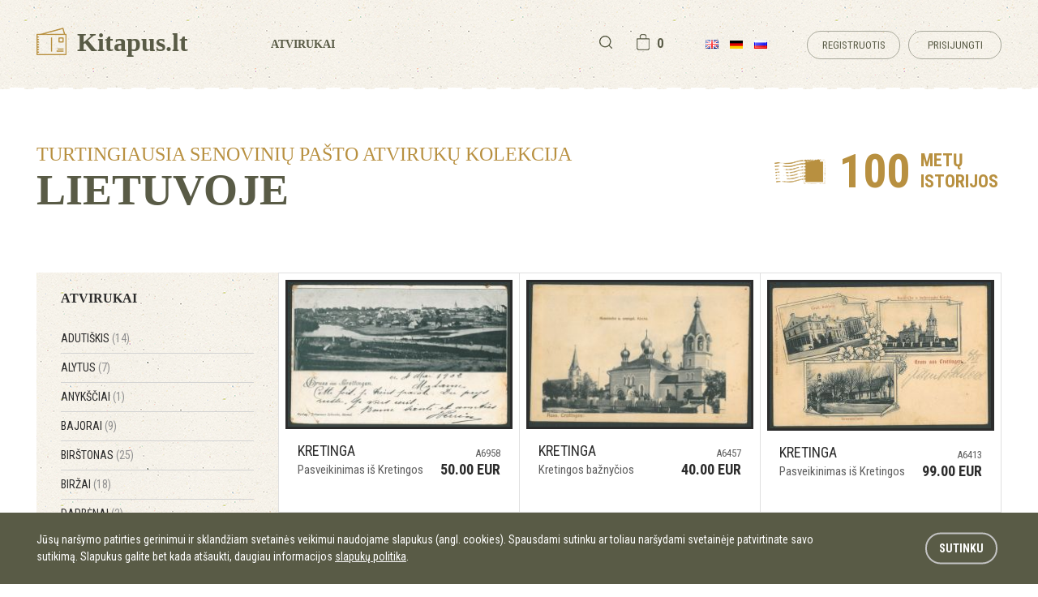

--- FILE ---
content_type: text/html; charset=UTF-8
request_url: https://www.kitapus.lt/products?category_id=16
body_size: 6405
content:
<!DOCTYPE html>
<html class="no-js" lang="en">
<head>
    <meta charset="utf-8" />
<meta http-equiv="x-ua-compatible" content="ie=edge">
<meta name="viewport" content="width=device-width, initial-scale=1.0" />
<meta name="verify-paysera" content="3c7e2a98526739ef44ac3341a0716767">


<!-- Google tag (gtag.js) -->
<script async src="https://www.googletagmanager.com/gtag/js?id=G-TLZN20ZFTE"></script>
<script>
  window.dataLayer = window.dataLayer || [];
  function gtag(){dataLayer.push(arguments);}
  gtag('js', new Date());

  gtag('config', 'G-TLZN20ZFTE');
</script>

    <title>Atvirukai | Kitapus.lt </title>

<link rel="stylesheet" href="/assets/build/css/app-9ac3dfea2f.css"/>
<link href="https://fonts.googleapis.com/css?family=Roboto+Condensed:400,700&amp;subset=latin-ext" rel="stylesheet">

<script>
    var App = {
        csrfToken: 'MzxFn8g2DV9M1AZXbO5AZKDd3wX3YvARuehGVOsr',
        cartUrl: 'https://www.kitapus.lt/cart',

        add_to_basket_label: 'į krepšelį',
        store_cart_url: 'https://www.kitapus.lt/cart',
        store_out_of_stock: 'Šiuo metu prekės neturime'
    };
</script>

<div id="fb-root"></div>
<script>(function(d, s, id) {
        var js, fjs = d.getElementsByTagName(s)[0];
        if (d.getElementById(id)) return;
        js = d.createElement(s); js.id = id;
        js.src = "https://connect.facebook.net/en_US/sdk.js#xfbml=1";
        fjs.parentNode.insertBefore(js, fjs);
    }(document, 'script', 'facebook-jssdk'));</script>

<!-- Google Tag Manager -->
<script>(function(w,d,s,l,i){w[l]=w[l]||[];w[l].push({'gtm.start':
new Date().getTime(),event:'gtm.js'});var f=d.getElementsByTagName(s)[0],
j=d.createElement(s),dl=l!='dataLayer'?'&l='+l:'';j.async=true;j.src=
'https://www.googletagmanager.com/gtm.js?id='+i+dl;f.parentNode.insertBefore(j,f);
})(window,document,'script','dataLayer','GTM-M56WVQV');</script>
<!-- End Google Tag Manager --></head>
<body>

<div class="header-block bg">
    <div class="row row-padd">
        <div class="small-12 columns nopad header">
            <div class="small-7 columns nopad header-left">
                <div class="small-5 columns nopad logo">
                    <a href="/">
                        <img src="/assets/build/img/logo.png">
                        Kitapus.lt
                    </a>
                </div>
                <div class="small-7 columns nopad header-left-menu">
                    <ul>
                                                    <li class="">
                                <a href="https://www.kitapus.lt/products">Atvirukai</a>
                            </li>
                                            </ul>
                </div>
            </div>
            <div class="small-5 columns nopad header-right text-right">
                <div class="small-5 columns nopad lang-block">
                    <div class="small-7 columns nopad text-right" id="app-cart-subtotal">
                        <a class="search"></a>
                        <cart-subtotal :initial_count="0"></cart-subtotal>
                    </div>
                    <div class="small-5 columns nopad">
                        <ul>
                                                                                                <li>
                                        <a href="/en"><img src="/assets/build/img/flag-en.png"></a>
                                    </li>
                                                                                                                                <li>
                                        <a href="/de"><img src="/assets/build/img/flag-de.png"></a>
                                    </li>
                                                                                                                                <li>
                                        <a href="/ru"><img src="/assets/build/img/flag-ru.png"></a>
                                    </li>
                                                                                                                                                </ul>
                    </div>
                    <div class="small-12 columns nopad quick-search">
                        <form class="form" action="https://www.kitapus.lt/products" method="get">
    <input type="text" class="form-control"
           autocomplete="off"
           name="q"
           placeholder="Įveskite, ko ieškote"
           value=""/>
    <button type="submit"></button>
</form>
                    </div>
                </div>
                <div class="small-7 columns nopad login-block">
                    <ul>
            <li><a href="https://www.kitapus.lt/register" class="btn-border">Registruotis</a></li>
        <li><a href="https://www.kitapus.lt/login" class="btn-border">Prisijungti</a></li>
    </ul>
                </div>
            </div>
        </div>
        <div class="small-12 columns nopad header-mob">
            <div class="small-7 columns nopad header-mob-left">
                <div class="small-12 columns nopad logo">
                    <a href="/">
                        <img src="/assets/build/img/logo.png">
                        Kitapus.lt
                    </a>
                </div>
            </div>
            <div class="small-5 columns nopad text-right header-mob-right">
                <div class="small-7 medium-9 columns nopadleft text-right basket-block" id="app-cart-subtotalmobile">
                    <cart-subtotalmobile :initial_count="0"></cart-subtotalmobile>
                    <a class="search"></a>
                </div>
                <div class="small-5 medium-3 columns nopad mob-trigger">
                    <div class="hamburger hamburger--squeeze js-hamburger">
                        <div class="hamburger-box">
                            <div class="hamburger-inner"></div>
                        </div>
                    </div>
                </div>
            </div>
            <div class="small-12 columns nopad quick-search">
                <form class="form" action="https://www.kitapus.lt/products" method="get">
    <input type="text" class="form-control"
           autocomplete="off"
           name="q"
           placeholder="Įveskite, ko ieškote"
           value=""/>
    <button type="submit"></button>
</form>
            </div>

            <div class="small-12 columns nopad mob-nav-block">
                <div class="small-12 columns nopad text-center mob-nav-list">
                    <ul>
                                                    <li class="">
                                <a href="https://www.kitapus.lt/products">Atvirukai</a>
                            </li>
                                            </ul>
                </div>
                <div class="small-12 columns nopad text-center mob-nav-lang">
                    <ul>
                                                                                    <li>
                                    <a href="/en"><img src="/assets/build/img/flag-en.png"></a>
                                </li>
                                                                                                                <li>
                                    <a href="/de"><img src="/assets/build/img/flag-de.png"></a>
                                </li>
                                                                                                                <li>
                                    <a href="/ru"><img src="/assets/build/img/flag-ru.png"></a>
                                </li>
                                                                                                                            </ul>
                </div>
                <div class="small-12 columns nopad text-center mob-nav-login">
                    <ul>
            <li><a href="https://www.kitapus.lt/register" class="btn-border">Registruotis</a></li>
        <li><a href="https://www.kitapus.lt/login" class="btn-border">Prisijungti</a></li>
    </ul>
                </div>
            </div>

        </div>
    </div>
</div>


<div class="row row-padd">
    
    
    <div class="small-12 columns nopad content-block content-main">
        <div class="small-12 medium-7 columns nopad content-title">
            Turtingiausia senovinių pašto atvirukų kolekcija
            <span>Lietuvoje</span>
        </div>
        <div class="small-12 medium-5 columns nopad text-right content-title-right">
            <div class="content-title-right-hold">
                100
                <span>metų istorijos</span>
            </div>
        </div>
        <div class="small-12 columns nopad intro-text">
            
                    </div>

        <div class="small-12 medium-4 large-3 columns nopad cats-block bg">
            <div class="small-12 columns nopad">
                <div class="small-12 columns nopad cats-block-title">
                    Atvirukai
                </div>
                <div class="small-12 columns nopad cats-block-list">
                    <ul>
                                                    
                                        
            <li class="">
                <a href="/products?category_id=24">Adutiškis
                    <span>(14)</span>
                </a>
            </li>
                                                            
                                        
            <li class="">
                <a href="/products?category_id=19">Alytus
                    <span>(7)</span>
                </a>
            </li>
                                                            
                                        
            <li class="">
                <a href="/products?category_id=75">Anykščiai
                    <span>(1)</span>
                </a>
            </li>
                                                            
                                        
            <li class="">
                <a href="/products?category_id=105">Bajorai
                    <span>(9)</span>
                </a>
            </li>
                                                            
                                        
            <li class="">
                <a href="/products?category_id=32">Birštonas
                    <span>(25)</span>
                </a>
            </li>
                                                            
                                        
            <li class="">
                <a href="/products?category_id=34">Biržai
                    <span>(18)</span>
                </a>
            </li>
                                                            
                                        
            <li class="">
                <a href="/products?category_id=104">Darbėnai
                    <span>(2)</span>
                </a>
            </li>
                                                            
                                        
            <li class="">
                <a href="/products?category_id=92">Dotnuva
                    <span>(3)</span>
                </a>
            </li>
                                                            
                                        
            <li class="">
                <a href="/products?category_id=21">Druskininkai
                    <span>(78)</span>
                </a>
            </li>
                                                            
                                        
            <li class="">
                <a href="/products?category_id=56">Dūkštas
                    <span>(9)</span>
                </a>
            </li>
                                                                                    
                                        
            <li class="">
                <a href="/products?category_id=107">Garliava
                    <span>(2)</span>
                </a>
            </li>
                                                            
                                        
            <li class="">
                <a href="/products?category_id=31">Joniškis
                    <span>(6)</span>
                </a>
            </li>
                                                            
                                        
            <li class="">
                <a href="/products?category_id=81">Jonava
                    <span>(2)</span>
                </a>
            </li>
                                                            
                                        
            <li class="">
                <a href="/products?category_id=15">Juodkrantė
                    <span>(35)</span>
                </a>
            </li>
                                                            
                                        
            <li class="">
                <a href="/products?category_id=42">Jurbarkas
                    <span>(17)</span>
                </a>
            </li>
                                                                        
                                        
            <li class="">
                <a href="/products?category_id=28">Kaišiadorys
                    <span>(8)</span>
                </a>
            </li>
                                                            
                                        
            <li class="">
                <a href="/products?category_id=25">Kalvarija
                    <span>(17)</span>
                </a>
            </li>
                                                                        
                                        
            <li class="">
                <a href="/products?category_id=7">Kaunas
                    <span>(267)</span>
                </a>
            </li>
                                                            
                                        
            <li class="">
                <a href="/products?category_id=46">Kazlų Rūda
                    <span>(8)</span>
                </a>
            </li>
                                                            
                                        
            <li class="">
                <a href="/products?category_id=35">Kėdainiai
                    <span>(10)</span>
                </a>
            </li>
                                                            
                                        
            <li class="">
                <a href="/products?category_id=5">Kybartai
                    <span>(55)</span>
                </a>
            </li>
                                                            
                                        
            <li class="">
                <a href="/products?category_id=9">Kelmė
                    <span>(12)</span>
                </a>
            </li>
                                                                        
                                        
            <li class="current">
                <a href="/products?category_id=16">Kretinga
                    <span>(16)</span>
                </a>
            </li>
                                                            
                                        
            <li class="">
                <a href="/products?category_id=38">Kudirkos Naumiestis
                    <span>(22)</span>
                </a>
            </li>
                                                            
                                        
            <li class="">
                <a href="/products?category_id=40">Kupiškis
                    <span>(1)</span>
                </a>
            </li>
                                                            
                                        
            <li class="">
                <a href="/products?category_id=29">Kuršėnai
                    <span>(2)</span>
                </a>
            </li>
                                                            
                                        
            <li class="">
                <a href="/products?category_id=30">Kuršių Nerija
                    <span>(30)</span>
                </a>
            </li>
                                                            
                                        
            <li class="">
                <a href="/products?category_id=27">Lauksargiai
                    <span>(7)</span>
                </a>
            </li>
                                                                        
                                        
            <li class="">
                <a href="/products?category_id=20">Lentvaris
                    <span>(9)</span>
                </a>
            </li>
                                                                        
                                        
            <li class="">
                <a href="/products?category_id=6">Marijampolė
                    <span>(24)</span>
                </a>
            </li>
                                                            
                                        
            <li class="">
                <a href="/products?category_id=77">Mažeikiai
                    <span>(4)</span>
                </a>
            </li>
                                                            
                                        
            <li class="">
                <a href="/products?category_id=12">Memel
                    <span>(184)</span>
                </a>
            </li>
                                                            
                                        
            <li class="">
                <a href="/products?category_id=98">Memel Giruliai
                    <span>(22)</span>
                </a>
            </li>
                                                            
                                        
            <li class="">
                <a href="/products?category_id=96">Memel Melnragė
                    <span>(13)</span>
                </a>
            </li>
                                                            
                                        
            <li class="">
                <a href="/products?category_id=99">Memel Militaria
                    <span>(10)</span>
                </a>
            </li>
                                                            
                                        
            <li class="">
                <a href="/products?category_id=89">Memelio miesteliai
                    <span>(3)</span>
                </a>
            </li>
                                                            
                                        
            <li class="">
                <a href="/products?category_id=82">Naujoji Vilnia
                    <span>(15)</span>
                </a>
            </li>
                                                            
                                        
            <li class="">
                <a href="/products?category_id=84">Nemirseta
                    <span>(1)</span>
                </a>
            </li>
                                                            
                                        
            <li class="">
                <a href="/products?category_id=58">Nida
                    <span>(28)</span>
                </a>
            </li>
                                                            
                                        
            <li class="">
                <a href="/products?category_id=106">Pabradė
                    <span>(3)</span>
                </a>
            </li>
                                                            
                                        
            <li class="">
                <a href="/products?category_id=36">Pagėgiai
                    <span>(11)</span>
                </a>
            </li>
                                                            
                                        
            <li class="">
                <a href="/products?category_id=102">Pagėgių sav. miesteliai
                    <span>(11)</span>
                </a>
            </li>
                                                            
                                        
            <li class="">
                <a href="/products?category_id=73">Pajūris
                    <span>(1)</span>
                </a>
            </li>
                                                            
                                        
            <li class="">
                <a href="/products?category_id=79">Pakruojis
                    <span>(3)</span>
                </a>
            </li>
                                                            
                                        
            <li class="">
                <a href="/products?category_id=37">Palanga
                    <span>(34)</span>
                </a>
            </li>
                                                            
                                        
            <li class="">
                <a href="/products?category_id=101">Panemunė
                    <span>(6)</span>
                </a>
            </li>
                                                                        
                                        
            <li class="">
                <a href="/products?category_id=22">Panevėžys
                    <span>(51)</span>
                </a>
            </li>
                                                                        
                                        
            <li class="">
                <a href="/products?category_id=100">Piktupėnai
                    <span>(3)</span>
                </a>
            </li>
                                                            
                                        
            <li class="">
                <a href="/products?category_id=17">Pilviškiai
                    <span>(7)</span>
                </a>
            </li>
                                                                                    
                                        
            <li class="">
                <a href="/products?category_id=111">Prienai
                    <span>(1)</span>
                </a>
            </li>
                                                            
                                        
            <li class="">
                <a href="/products?category_id=26">Radviliškis
                    <span>(13)</span>
                </a>
            </li>
                                                            
                                        
            <li class="">
                <a href="/products?category_id=50">Raguvėlė
                    <span>(1)</span>
                </a>
            </li>
                                                            
                                        
            <li class="">
                <a href="/products?category_id=23">Raseiniai
                    <span>(27)</span>
                </a>
            </li>
                                                                        
                                        
            <li class="">
                <a href="/products?category_id=44">Rokiškis
                    <span>(8)</span>
                </a>
            </li>
                                                            
                                        
            <li class="">
                <a href="/products?category_id=113">Rokiškio apylinkės
                    <span>(4)</span>
                </a>
            </li>
                                                                                                            
                                        
            <li class="">
                <a href="/products?category_id=11">Skaudvilė
                    <span>(6)</span>
                </a>
            </li>
                                                            
                                        
            <li class="">
                <a href="/products?category_id=45">Skuodas
                    <span>(5)</span>
                </a>
            </li>
                                                            
                                        
            <li class="">
                <a href="/products?category_id=74">Smalininkai
                    <span>(15)</span>
                </a>
            </li>
                                                            
                                        
            <li class="">
                <a href="/products?category_id=95">Smiltynė
                    <span>(25)</span>
                </a>
            </li>
                                                            
                                        
            <li class="">
                <a href="/products?category_id=39">Šeduva
                    <span>(1)</span>
                </a>
            </li>
                                                            
                                        
            <li class="">
                <a href="/products?category_id=3">Šiauliai
                    <span>(102)</span>
                </a>
            </li>
                                                            
                                        
            <li class="">
                <a href="/products?category_id=43">Šilutė
                    <span>(12)</span>
                </a>
            </li>
                                                            
                                        
            <li class="">
                <a href="/products?category_id=108">Šilutės apylinkės
                    <span>(4)</span>
                </a>
            </li>
                                                            
                                        
            <li class="">
                <a href="/products?category_id=57">Šiluva
                    <span>(7)</span>
                </a>
            </li>
                                                            
                                        
            <li class="">
                <a href="/products?category_id=14">Širvintos
                    <span>(4)</span>
                </a>
            </li>
                                                            
                                        
            <li class="">
                <a href="/products?category_id=87">Širvinta
                    <span>(1)</span>
                </a>
            </li>
                                                            
                                        
            <li class="">
                <a href="/products?category_id=60">Švėkšna
                    <span>(6)</span>
                </a>
            </li>
                                                            
                                        
            <li class="">
                <a href="/products?category_id=13">Švenčionėliai
                    <span>(16)</span>
                </a>
            </li>
                                                            
                                        
            <li class="">
                <a href="/products?category_id=4">Švenčionys
                    <span>(7)</span>
                </a>
            </li>
                                                            
                                        
            <li class="">
                <a href="/products?category_id=1">Tauragė
                    <span>(15)</span>
                </a>
            </li>
                                                            
                                        
            <li class="">
                <a href="/products?category_id=97">Tauralaukis
                    <span>(4)</span>
                </a>
            </li>
                                                            
                                        
            <li class="">
                <a href="/products?category_id=66">Telšiai
                    <span>(2)</span>
                </a>
            </li>
                                                                        
                                        
            <li class="">
                <a href="/products?category_id=78">Tytuvėnai
                    <span>(1)</span>
                </a>
            </li>
                                                            
                                        
            <li class="">
                <a href="/products?category_id=55">Trakai
                    <span>(59)</span>
                </a>
            </li>
                                                            
                                        
            <li class="">
                <a href="/products?category_id=59">Tverečius
                    <span>(2)</span>
                </a>
            </li>
                                                            
                                        
            <li class="">
                <a href="/products?category_id=48">Ukmergė
                    <span>(16)</span>
                </a>
            </li>
                                                            
                                        
            <li class="">
                <a href="/products?category_id=67">Utena
                    <span>(10)</span>
                </a>
            </li>
                                                            
                                        
            <li class="">
                <a href="/products?category_id=51">Varėna
                    <span>(6)</span>
                </a>
            </li>
                                                                        
                                        
            <li class="">
                <a href="/products?category_id=72">Viešvilė
                    <span>(10)</span>
                </a>
            </li>
                                                            
                                        
            <li class="">
                <a href="/products?category_id=10">Vilkaviškis
                    <span>(30)</span>
                </a>
            </li>
                                                            
                                        
            <li class="">
                <a href="/products?category_id=110">Vilkaviškio apylinkės
                    <span>(1)</span>
                </a>
            </li>
                                                            
                                        
            <li class="">
                <a href="/products?category_id=2">Vilnius
                    <span>(316)</span>
                </a>
            </li>
                                                            
                                        
            <li class="">
                <a href="/products?category_id=86">Visaginas
                    <span>(3)</span>
                </a>
            </li>
                                                            
                                        
            <li class="">
                <a href="/products?category_id=8">Virbalis
                    <span>(91)</span>
                </a>
            </li>
                                                                        
                                        
            <li class="">
                <a href="/products?category_id=33">Zarasai
                    <span>(10)</span>
                </a>
            </li>
                                                                        
                                        
            <li class="">
                <a href="/products?category_id=76">Kiti
                    <span>(8)</span>
                </a>
            </li>
                                                            
                                        
            <li class="">
                <a href="/products?category_id=109">Lietuvos tipai
                    <span>(8)</span>
                </a>
            </li>
                                                            
                                        
            <li class="">
                <a href="/products?category_id=91">Sveikinimų atvirukai
                    <span>(19)</span>
                </a>
            </li>
                                                                        
                                        
            <li class="">
                <a href="/products?category_id=103">Literatūra
                    <span>(3)</span>
                </a>
            </li>
            </ul>
                </div>
            </div>
        </div>

        <div class="small-12 medium-8 large-9 columns nopad postcards-list">
            <ul data-equalizer>
                            <li data-equalizer-watch>
            <a href="https://www.kitapus.lt/products/pasveikinimas-is-kretingos-3">
                <div class="small-12 columns nopad postcards-list-img">
                    <img src="/app/default/assets/products/92b87b37f80c393375fe11d398b3bf70.jpg">
                </div>
                <div class="small-8 columns nopad postcards-list-title">
                    Kretinga
                    <span>Pasveikinimas iš Kretingos</span>
                </div>

                <div class="small-4 columns nopad text-right postcards-list-price">
                    A6958
                    <span>
                                                    50.00 EUR
                                            </span>
                </div>
            </a>
        </li>
            <li data-equalizer-watch>
            <a href="https://www.kitapus.lt/products/kretingos-baznycios">
                <div class="small-12 columns nopad postcards-list-img">
                    <img src="/app/default/assets/products/77cb0cc89425d106f275fbd8731c7a54.jpg">
                </div>
                <div class="small-8 columns nopad postcards-list-title">
                    Kretinga
                    <span>Kretingos bažnyčios</span>
                </div>

                <div class="small-4 columns nopad text-right postcards-list-price">
                    A6457
                    <span>
                                                    40.00 EUR
                                            </span>
                </div>
            </a>
        </li>
            <li data-equalizer-watch>
            <a href="https://www.kitapus.lt/products/pasveikinimas-is-kretingos-4">
                <div class="small-12 columns nopad postcards-list-img">
                    <img src="/app/default/assets/products/4dd581c69deb5d8897565e9ad5ffafab.jpg">
                </div>
                <div class="small-8 columns nopad postcards-list-title">
                    Kretinga
                    <span>Pasveikinimas iš Kretingos</span>
                </div>

                <div class="small-4 columns nopad text-right postcards-list-price">
                    A6413
                    <span>
                                                    99.00 EUR
                                            </span>
                </div>
            </a>
        </li>
            <li data-equalizer-watch>
            <a href="https://www.kitapus.lt/products/lurdo-grota-3">
                <div class="small-12 columns nopad postcards-list-img">
                    <img src="/app/default/assets/products/d39fabc6ea71d655b678ae3d9db3911e.jpg">
                </div>
                <div class="small-8 columns nopad postcards-list-title">
                    Kretinga
                    <span>Lurdo grota</span>
                </div>

                <div class="small-4 columns nopad text-right postcards-list-price">
                    A6948
                    <span>
                                                    18.00 EUR
                                            </span>
                </div>
            </a>
        </li>
            <li data-equalizer-watch>
            <a href="https://www.kitapus.lt/products/pasveikinimas-is-kretingos-2">
                <div class="small-12 columns nopad postcards-list-img">
                    <img src="/app/default/assets/products/a46c46172311b90cf7a1828f1ace7111.jpg">
                </div>
                <div class="small-8 columns nopad postcards-list-title">
                    Kretinga
                    <span>Pasveikinimas iš Kretingos</span>
                </div>

                <div class="small-4 columns nopad text-right postcards-list-price">
                    A6235
                    <span>
                                                    99.00 EUR
                                            </span>
                </div>
            </a>
        </li>
            <li data-equalizer-watch>
            <a href="https://www.kitapus.lt/products/panorama-129">
                <div class="small-12 columns nopad postcards-list-img">
                    <img src="/app/default/assets/products/f77365ac446b7f6c2bbd785178bc0fe8.jpg">
                </div>
                <div class="small-8 columns nopad postcards-list-title">
                    Kretinga
                    <span>Panorama</span>
                </div>

                <div class="small-4 columns nopad text-right postcards-list-price">
                    A6038
                    <span>
                                                    20.00 EUR
                                            </span>
                </div>
            </a>
        </li>
            <li data-equalizer-watch>
            <a href="https://www.kitapus.lt/products/baznycia-27">
                <div class="small-12 columns nopad postcards-list-img">
                    <img src="/app/default/assets/products/be537611e6a7c36b9fad4ec571e8e03c.jpg">
                </div>
                <div class="small-8 columns nopad postcards-list-title">
                    Kretinga
                    <span>Bažnyčia</span>
                </div>

                <div class="small-4 columns nopad text-right postcards-list-price">
                    A4850
                    <span>
                                                    30.00 EUR
                                            </span>
                </div>
            </a>
        </li>
            <li data-equalizer-watch>
            <a href="https://www.kitapus.lt/products/sugriauta-kretinga">
                <div class="small-12 columns nopad postcards-list-img">
                    <img src="/app/default/assets/products/6f826d0333a49aa1970039d4f5fc5106.jpg">
                </div>
                <div class="small-8 columns nopad postcards-list-title">
                    Kretinga
                    <span>Sugriauta Kretinga</span>
                </div>

                <div class="small-4 columns nopad text-right postcards-list-price">
                    A4602
                    <span>
                                                    30.00 EUR
                                            </span>
                </div>
            </a>
        </li>
            <li data-equalizer-watch>
            <a href="https://www.kitapus.lt/products/pranciskonu-vienuolyno-liurdas">
                <div class="small-12 columns nopad postcards-list-img">
                    <img src="/app/default/assets/products/740dafdb62403d8cb7a2726127fc8f0c.jpg">
                </div>
                <div class="small-8 columns nopad postcards-list-title">
                    Kretinga
                    <span>Pranciškonų vienuolyno Liurdas</span>
                </div>

                <div class="small-4 columns nopad text-right postcards-list-price">
                    A4275
                    <span>
                                                    20.00 EUR
                                            </span>
                </div>
            </a>
        </li>
            <li data-equalizer-watch>
            <a href="https://www.kitapus.lt/products/baznyciu-vaizdai">
                <div class="small-12 columns nopad postcards-list-img">
                    <img src="/app/default/assets/products/b05d1292457530ecee4b88bf3d638389.jpg">
                </div>
                <div class="small-8 columns nopad postcards-list-title">
                    Kretinga
                    <span>Bažnyčių vaizdai</span>
                </div>

                <div class="small-4 columns nopad text-right postcards-list-price">
                    A4145
                    <span>
                                                    40.00 EUR
                                            </span>
                </div>
            </a>
        </li>
            <li data-equalizer-watch>
            <a href="https://www.kitapus.lt/products/grafo-rumai-2">
                <div class="small-12 columns nopad postcards-list-img">
                    <img src="/app/default/assets/products/eadfd10fa9ce8b170015d40cb19e03e6.jpg">
                </div>
                <div class="small-8 columns nopad postcards-list-title">
                    Kretinga
                    <span>Grafo rūmai</span>
                </div>

                <div class="small-4 columns nopad text-right postcards-list-price">
                    A3586
                    <span>
                                                    30.00 EUR
                                            </span>
                </div>
            </a>
        </li>
            <li data-equalizer-watch>
            <a href="https://www.kitapus.lt/products/kretingos-baznycia">
                <div class="small-12 columns nopad postcards-list-img">
                    <img src="/app/default/assets/products/9930132e1aa7ec77e7656193c36ef05e.jpg">
                </div>
                <div class="small-8 columns nopad postcards-list-title">
                    Kretinga
                    <span>Kretingos bažnyčia</span>
                </div>

                <div class="small-4 columns nopad text-right postcards-list-price">
                    A981
                    <span>
                                                    40.00 EUR
                                            </span>
                </div>
            </a>
        </li>
            <li data-equalizer-watch>
            <a href="https://www.kitapus.lt/products/pranciskonu-baznycia-ir-gimnazija">
                <div class="small-12 columns nopad postcards-list-img">
                    <img src="/app/default/assets/products/26005ff2ba2c979100d2b6070da774c7.jpg">
                </div>
                <div class="small-8 columns nopad postcards-list-title">
                    Kretinga
                    <span>Pranciškonų bažnyčia ir gimnazija</span>
                </div>

                <div class="small-4 columns nopad text-right postcards-list-price">
                    A1849
                    <span>
                                                    25.00 EUR
                                            </span>
                </div>
            </a>
        </li>
            <li data-equalizer-watch>
            <a href="https://www.kitapus.lt/products/panorama-3">
                <div class="small-12 columns nopad postcards-list-img">
                    <img src="/app/default/assets/products/fc283f117c4f99e0516f8998951b8bfc.jpg">
                </div>
                <div class="small-8 columns nopad postcards-list-title">
                    Kretinga
                    <span>Panorama</span>
                </div>

                <div class="small-4 columns nopad text-right postcards-list-price">
                    A172
                    <span>
                                                    35.00 EUR
                                            </span>
                </div>
            </a>
        </li>
            <li data-equalizer-watch>
            <a href="https://www.kitapus.lt/products/baznyciu-vaidzai">
                <div class="small-12 columns nopad postcards-list-img">
                    <img src="/app/default/assets/products/402cec7e5cb7329c0d844cd2dee753fa.jpg">
                </div>
                <div class="small-8 columns nopad postcards-list-title">
                    Kretinga
                    <span>Bažnyčių vaidzai</span>
                </div>

                <div class="small-4 columns nopad text-right postcards-list-price">
                    A860
                    <span>
                                                    40.00 EUR
                                            </span>
                </div>
            </a>
        </li>
            <li data-equalizer-watch>
            <a href="https://www.kitapus.lt/products/panorama-29">
                <div class="small-12 columns nopad postcards-list-img">
                    <img src="/app/default/assets/products/1f7949bf189802dd13952cf9bc5adcc7.jpg">
                </div>
                <div class="small-8 columns nopad postcards-list-title">
                    Kretinga
                    <span>Panorama</span>
                </div>

                <div class="small-4 columns nopad text-right postcards-list-price">
                    A859
                    <span>
                                                    40.00 EUR
                                            </span>
                </div>
            </a>
        </li>
                </ul>
        </div>
    </div>

                
                                                                </div>

<div class="footer-block bg">
    <div class="row row-padd">
        <div class="small-12 columns nopad footer">
            <div class="small-12 medium-7 columns nopad footer-left">
                <div class="small-12 columns nopad footer-left-title">
                    Kitapus.lt
                </div>
                <div class="small-12 columns nopad footer-left-text">
                    <p>Turtingiausia ir visiems filokartijos entuziastams prieinama senovinių Lietuvos miestų bei miestelių pašto atvirukų kolekcija-parduotuvė, kiekvieną apsilankiusį kviečianti į magišką kelionę laiku. Stebėk, kaip miestai keitėsi. Atrask, kas juose gyveno. Pajausk, ką ten patyrė.<br />
Padedame nustatyti Jūsų turimų atvirukų autentiškumą. Konsultuojame vertės nustatymo klausimais, pateikiame pasiūlymus.</p>

                    <h3 style="text-transform: uppercase; font-weight: 700;">
                        <br/>
                        Kolekcijoje sukaupta 2008 atvirukų
                    </h3>
                </div>
                <div class="small-12 columns nopad footer-left-payments">
                    Apmokėjimo galimybės:
                    <ul>
                        <li><img src="/assets/build/img/payment.png"></li>
                        <li><img src="/assets/build/img/payment-2.png"></li>
                        <li><img src="/assets/build/img/payment-3.png"></li>
                    </ul>
                </div>
            </div>
            <div class="small-12 medium-5 columns nopad footer-right">
                <ul>
                    
                                            <li class=""><a href="https://www.kitapus.lt/lt/kaip-pirkti">Kaip pirkti</a></li>
                                            <li class=""><a href="https://www.kitapus.lt/lt/pristatymo-salygos">Pristatymo sąlygos</a></li>
                                            <li class=""><a href="https://www.kitapus.lt/lt/grazinimo-salygos">Grąžinimo sąlygos</a></li>
                                            <li class=""><a href="https://www.kitapus.lt/lt/kontaktai">Kontaktai</a></li>
                                            <li class=""><a href="https://www.kitapus.lt/lt/miestai-miesteliai">Miestai miesteliai</a></li>
                                    </ul>
                <img src="/assets/build/img/birds.png">
            </div>
        </div>
        <div class="small-12 columns nopad copyright">
            <div class="small-12 medium-4 columns nopad copyright-left">
                © 2017 Kitapus.lt. Visos teisės saugomos.
            </div>
            <div class="small-12 medium-4 columns nopad text-right">
                                                        <a href="https://www.kitapus.lt/lt/slapuku-politika">Slapukų politika</a>
                                        <a href="https://www.kitapus.lt/lt/privatumo-politika">Privatumo politika</a>
                            </div>
                    </div>
    </div>
</div>

<div class="cookie-block" id="europeCookieWrapper" style="display: none;">
    <div class="row">
        <div class="small-8 medium-10 columns coockies-update-left">
            Jūsų naršymo patirties gerinimui ir sklandžiam svetainės veikimui naudojame slapukus (angl. cookies). Spausdami sutinku ar toliau naršydami svetainėje patvirtinate savo sutikimą. Slapukus galite bet kada atšaukti, daugiau informacijos <a href="/lt/slapuku-politika">slapukų politika</a>.
        </div>
        <div class="small-4 medium-2 columns coockies-update-right">
            <a href="#" class="btn-green cookie-close" id="europeCookieClose">Sutinku</a>
        </div>
    </div>
</div>

<!-- The Gallery as lightbox dialog, should be a child element of the document body -->
<div id="blueimp-gallery" class="blueimp-gallery blueimp-gallery-controls">
    <div class="slides"></div>
    <h3 class="title"></h3>
    <a class="prev">‹</a>
    <a class="next">›</a>
    <a class="close">×</a>
    <a class="play-pause"></a>
    <ol class="indicator"></ol>
</div>

<script type="text/javascript">
    window.addEventListener("load", ajaxContactForm, false);
    function ajaxContactForm() {
        var form = $('#category-subscribe form');

        form.on('submit', function (e) {
            var btn_submit = $('button', $(this));

            // disable submit button
            btn_submit.prop('disabled', 'disabled');
            btn_submit.html('...');

            e.preventDefault();

            $.ajax({
                url: $(this).attr('action'),
                data: $(this).serialize(),
                dataType: 'json',
                method: 'POST',
            }).done(function (response) {
                if (response.success) {
                    form.slideUp();
                    $('#form-response-newsletter').html('Sėkmingai prenumeravote naujienlaiškį');
                } else {
                    var errors = response.errors;
                    btn_submit.html('OK');

                    // remove previous errors
                    form.find('input, select, textarea').removeClass('f-error');

                    $.each(errors, function (key, value) {
                        form.find('[name=' + key + ']').addClass('f-error');
                    });

                    // errors on form, we need submit button
                    btn_submit.removeAttr('disabled');
                }
            }).error(function (response) {
                var errors = response.responseJSON.errors;
                //console.log(response)
                btn_submit.html('OK');

                // remove previous errors
                form.find('input, select, textarea').removeClass('f-error');

                $.each(errors, function (key, value) {
                    form.find('[name=' + key + ']').addClass('f-error');
                });

                // errors on form, we need submit button
                btn_submit.removeAttr('disabled');
            });
        });
    }
</script>

<!-- Include all compiled plugins (below), or include individual files as needed -->
<script type="text/javascript" src="/assets/build/js/build-2eaab39b61.js"></script>
<script type="text/javascript" src="/assets/build/js/app-18319a659d.js"></script>

<script>
    // Case insensitive match
    jQuery.expr[':'].icontains = function (a, i, m) {
        return (a.textContent || a.innerText || "").toUpperCase().indexOf(m[3].toUpperCase()) >= 0;
    };

    var list = $('#tab_default_1')
    $('#country-filter').on('keyup', function () {
        console.log('filtering...');
        var filter = $(this).val();
        if (filter) {
            $(list).find("div > div:not(:icontains(" + filter + "))").css('display', 'none');
            $(list).find("div > div:icontains(" + filter + ")").css('display', '');
        } else {
            // Show all!
            console.log('showing all');
            $(list).find('div > div').css('display', '');
            //$(list).find('li').css('display', '');
        }
    });
</script>

<script src='https://www.google.com/recaptcha/api.js?sitekey=6Lf2fhAUAAAAAKxSDKp3TWcOBY0VyoQFNm1WWN3f&hl=lt'></script>

</body>
</html>


--- FILE ---
content_type: text/css
request_url: https://www.kitapus.lt/assets/build/css/app-9ac3dfea2f.css
body_size: 22048
content:
@charset "UTF-8";
/*! normalize.css v3.0.3 | MIT License | github.com/necolas/normalize.css */html{font-family:sans-serif;-ms-text-size-adjust:100%;-webkit-text-size-adjust:100%}body{margin:0}article,aside,details,figcaption,figure,footer,header,hgroup,main,menu,nav,section,summary{display:block}audio,canvas,progress,video{display:inline-block;vertical-align:baseline}audio:not([controls]){display:none;height:0}[hidden],template{display:none}a{background-color:transparent}a:active,a:hover{outline:0}abbr[title]{border-bottom:1px dotted}b,strong{font-weight:700}dfn{font-style:italic}h1{font-size:2em;margin:.67em 0}mark{background:#ff0;color:#000}small{font-size:80%}sub,sup{font-size:75%;line-height:0;position:relative;vertical-align:baseline}sup{top:-.5em}sub{bottom:-.25em}img{border:0}svg:not(:root){overflow:hidden}figure{margin:1em 40px}hr{box-sizing:content-box;height:0}pre{overflow:auto}code,kbd,pre,samp{font-family:monospace;font-size:1em}button,input,optgroup,select,textarea{color:inherit;font:inherit;margin:0}button{overflow:visible}button,select{text-transform:none}button,html input[type=button],input[type=reset],input[type=submit]{-webkit-appearance:button;cursor:pointer}button[disabled],html input[disabled]{cursor:default}button::-moz-focus-inner,input::-moz-focus-inner{border:0;padding:0}input{line-height:normal}input[type=checkbox],input[type=radio]{box-sizing:border-box;padding:0}input[type=number]::-webkit-inner-spin-button,input[type=number]::-webkit-outer-spin-button{height:auto}input[type=search]{-webkit-appearance:textfield;box-sizing:content-box}input[type=search]::-webkit-search-cancel-button,input[type=search]::-webkit-search-decoration{-webkit-appearance:none}legend{border:0;padding:0}textarea{overflow:auto}optgroup{font-weight:700}table{border-collapse:collapse;border-spacing:0}td,th{padding:0}.foundation-mq{font-family:"small=0em&medium=40em&large=64em&xlarge=75em&xxlarge=90em"}html{font-size:100%;box-sizing:border-box}*,:after,:before{box-sizing:inherit}body{padding:0;margin:0;font-family:Helvetica Neue,Helvetica,Roboto,Arial,sans-serif;font-weight:400;line-height:1.5;color:#0a0a0a;background:#fefefe;-webkit-font-smoothing:antialiased;-moz-osx-font-smoothing:grayscale}img{max-width:100%;height:auto;-ms-interpolation-mode:bicubic;display:inline-block;vertical-align:middle}textarea{height:auto;min-height:50px;border-radius:0}select{width:100%;border-radius:0}#map_canvas embed,#map_canvas img,#map_canvas object,.map_canvas embed,.map_canvas img,.map_canvas object,.mqa-display embed,.mqa-display img,.mqa-display object{max-width:none!important}button{-webkit-appearance:none;-moz-appearance:none;background:transparent;padding:0;border:0;border-radius:0;line-height:1}.is-visible{display:block!important}.is-hidden{display:none!important}.row{max-width:75rem;margin-left:auto;margin-right:auto}.row:after,.row:before{content:' ';display:table;-webkit-flex-basis:0;-ms-flex-preferred-size:0;flex-basis:0;-webkit-order:1;-ms-flex-order:1;order:1}.row:after{clear:both}.row.collapse>.column,.row.collapse>.columns{padding-left:0;padding-right:0}.row .row{margin-left:-.625rem;margin-right:-.625rem}@media screen and (min-width:40em){.row .row{margin-left:-.9375rem;margin-right:-.9375rem}}.row .row.collapse{margin-left:0;margin-right:0}.row.expanded{max-width:none}.row.expanded .row{margin-left:auto;margin-right:auto}.column,.columns{width:100%;float:left;padding-left:.625rem;padding-right:.625rem}@media screen and (min-width:40em){.column,.columns{padding-left:.9375rem;padding-right:.9375rem}}.column:last-child:not(:first-child),.columns:last-child:not(:first-child){float:right}.column.end:last-child:last-child,.end.columns:last-child:last-child{float:left}.column.row.row,.row.row.columns{float:none}.row .column.row.row,.row .row.row.columns{padding-left:0;padding-right:0;margin-left:0;margin-right:0}.small-1{width:8.33333%}.small-push-1{position:relative;left:8.33333%}.small-pull-1{position:relative;left:-8.33333%}.small-offset-0{margin-left:0}.small-2{width:16.66667%}.small-push-2{position:relative;left:16.66667%}.small-pull-2{position:relative;left:-16.66667%}.small-offset-1{margin-left:8.33333%}.small-3{width:25%}.small-push-3{position:relative;left:25%}.small-pull-3{position:relative;left:-25%}.small-offset-2{margin-left:16.66667%}.small-4{width:33.33333%}.small-push-4{position:relative;left:33.33333%}.small-pull-4{position:relative;left:-33.33333%}.small-offset-3{margin-left:25%}.small-5{width:41.66667%}.small-push-5{position:relative;left:41.66667%}.small-pull-5{position:relative;left:-41.66667%}.small-offset-4{margin-left:33.33333%}.small-6{width:50%}.small-push-6{position:relative;left:50%}.small-pull-6{position:relative;left:-50%}.small-offset-5{margin-left:41.66667%}.small-7{width:58.33333%}.small-push-7{position:relative;left:58.33333%}.small-pull-7{position:relative;left:-58.33333%}.small-offset-6{margin-left:50%}.small-8{width:66.66667%}.small-push-8{position:relative;left:66.66667%}.small-pull-8{position:relative;left:-66.66667%}.small-offset-7{margin-left:58.33333%}.small-9{width:75%}.small-push-9{position:relative;left:75%}.small-pull-9{position:relative;left:-75%}.small-offset-8{margin-left:66.66667%}.small-10{width:83.33333%}.small-push-10{position:relative;left:83.33333%}.small-pull-10{position:relative;left:-83.33333%}.small-offset-9{margin-left:75%}.small-11{width:91.66667%}.small-push-11{position:relative;left:91.66667%}.small-pull-11{position:relative;left:-91.66667%}.small-offset-10{margin-left:83.33333%}.small-12{width:100%}.small-offset-11{margin-left:91.66667%}.small-up-1>.column,.small-up-1>.columns{width:100%;float:left}.small-up-1>.column:nth-of-type(1n),.small-up-1>.columns:nth-of-type(1n){clear:none}.small-up-1>.column:nth-of-type(1n+1),.small-up-1>.columns:nth-of-type(1n+1){clear:both}.small-up-1>.column:last-child,.small-up-1>.columns:last-child{float:left}.small-up-2>.column,.small-up-2>.columns{width:50%;float:left}.small-up-2>.column:nth-of-type(1n),.small-up-2>.columns:nth-of-type(1n){clear:none}.small-up-2>.column:nth-of-type(2n+1),.small-up-2>.columns:nth-of-type(2n+1){clear:both}.small-up-2>.column:last-child,.small-up-2>.columns:last-child{float:left}.small-up-3>.column,.small-up-3>.columns{width:33.33333%;float:left}.small-up-3>.column:nth-of-type(1n),.small-up-3>.columns:nth-of-type(1n){clear:none}.small-up-3>.column:nth-of-type(3n+1),.small-up-3>.columns:nth-of-type(3n+1){clear:both}.small-up-3>.column:last-child,.small-up-3>.columns:last-child{float:left}.small-up-4>.column,.small-up-4>.columns{width:25%;float:left}.small-up-4>.column:nth-of-type(1n),.small-up-4>.columns:nth-of-type(1n){clear:none}.small-up-4>.column:nth-of-type(4n+1),.small-up-4>.columns:nth-of-type(4n+1){clear:both}.small-up-4>.column:last-child,.small-up-4>.columns:last-child{float:left}.small-up-5>.column,.small-up-5>.columns{width:20%;float:left}.small-up-5>.column:nth-of-type(1n),.small-up-5>.columns:nth-of-type(1n){clear:none}.small-up-5>.column:nth-of-type(5n+1),.small-up-5>.columns:nth-of-type(5n+1){clear:both}.small-up-5>.column:last-child,.small-up-5>.columns:last-child{float:left}.small-up-6>.column,.small-up-6>.columns{width:16.66667%;float:left}.small-up-6>.column:nth-of-type(1n),.small-up-6>.columns:nth-of-type(1n){clear:none}.small-up-6>.column:nth-of-type(6n+1),.small-up-6>.columns:nth-of-type(6n+1){clear:both}.small-up-6>.column:last-child,.small-up-6>.columns:last-child{float:left}.small-up-7>.column,.small-up-7>.columns{width:14.28571%;float:left}.small-up-7>.column:nth-of-type(1n),.small-up-7>.columns:nth-of-type(1n){clear:none}.small-up-7>.column:nth-of-type(7n+1),.small-up-7>.columns:nth-of-type(7n+1){clear:both}.small-up-7>.column:last-child,.small-up-7>.columns:last-child{float:left}.small-up-8>.column,.small-up-8>.columns{width:12.5%;float:left}.small-up-8>.column:nth-of-type(1n),.small-up-8>.columns:nth-of-type(1n){clear:none}.small-up-8>.column:nth-of-type(8n+1),.small-up-8>.columns:nth-of-type(8n+1){clear:both}.small-up-8>.column:last-child,.small-up-8>.columns:last-child{float:left}.small-collapse>.column,.small-collapse>.columns{padding-left:0;padding-right:0}.small-collapse .row{margin-left:0;margin-right:0}.small-uncollapse>.column,.small-uncollapse>.columns{padding-left:.625rem;padding-right:.625rem}.small-centered{float:none;margin-left:auto;margin-right:auto}.small-pull-0,.small-push-0,.small-uncentered{position:static;margin-left:0;margin-right:0;float:left}@media screen and (min-width:40em){.medium-1{width:8.33333%}.medium-push-1{position:relative;left:8.33333%}.medium-pull-1{position:relative;left:-8.33333%}.medium-offset-0{margin-left:0}.medium-2{width:16.66667%}.medium-push-2{position:relative;left:16.66667%}.medium-pull-2{position:relative;left:-16.66667%}.medium-offset-1{margin-left:8.33333%}.medium-3{width:25%}.medium-push-3{position:relative;left:25%}.medium-pull-3{position:relative;left:-25%}.medium-offset-2{margin-left:16.66667%}.medium-4{width:33.33333%}.medium-push-4{position:relative;left:33.33333%}.medium-pull-4{position:relative;left:-33.33333%}.medium-offset-3{margin-left:25%}.medium-5{width:41.66667%}.medium-push-5{position:relative;left:41.66667%}.medium-pull-5{position:relative;left:-41.66667%}.medium-offset-4{margin-left:33.33333%}.medium-6{width:50%}.medium-push-6{position:relative;left:50%}.medium-pull-6{position:relative;left:-50%}.medium-offset-5{margin-left:41.66667%}.medium-7{width:58.33333%}.medium-push-7{position:relative;left:58.33333%}.medium-pull-7{position:relative;left:-58.33333%}.medium-offset-6{margin-left:50%}.medium-8{width:66.66667%}.medium-push-8{position:relative;left:66.66667%}.medium-pull-8{position:relative;left:-66.66667%}.medium-offset-7{margin-left:58.33333%}.medium-9{width:75%}.medium-push-9{position:relative;left:75%}.medium-pull-9{position:relative;left:-75%}.medium-offset-8{margin-left:66.66667%}.medium-10{width:83.33333%}.medium-push-10{position:relative;left:83.33333%}.medium-pull-10{position:relative;left:-83.33333%}.medium-offset-9{margin-left:75%}.medium-11{width:91.66667%}.medium-push-11{position:relative;left:91.66667%}.medium-pull-11{position:relative;left:-91.66667%}.medium-offset-10{margin-left:83.33333%}.medium-12{width:100%}.medium-offset-11{margin-left:91.66667%}.medium-up-1>.column,.medium-up-1>.columns{width:100%;float:left}.medium-up-1>.column:nth-of-type(1n),.medium-up-1>.columns:nth-of-type(1n){clear:none}.medium-up-1>.column:nth-of-type(1n+1),.medium-up-1>.columns:nth-of-type(1n+1){clear:both}.medium-up-1>.column:last-child,.medium-up-1>.columns:last-child{float:left}.medium-up-2>.column,.medium-up-2>.columns{width:50%;float:left}.medium-up-2>.column:nth-of-type(1n),.medium-up-2>.columns:nth-of-type(1n){clear:none}.medium-up-2>.column:nth-of-type(2n+1),.medium-up-2>.columns:nth-of-type(2n+1){clear:both}.medium-up-2>.column:last-child,.medium-up-2>.columns:last-child{float:left}.medium-up-3>.column,.medium-up-3>.columns{width:33.33333%;float:left}.medium-up-3>.column:nth-of-type(1n),.medium-up-3>.columns:nth-of-type(1n){clear:none}.medium-up-3>.column:nth-of-type(3n+1),.medium-up-3>.columns:nth-of-type(3n+1){clear:both}.medium-up-3>.column:last-child,.medium-up-3>.columns:last-child{float:left}.medium-up-4>.column,.medium-up-4>.columns{width:25%;float:left}.medium-up-4>.column:nth-of-type(1n),.medium-up-4>.columns:nth-of-type(1n){clear:none}.medium-up-4>.column:nth-of-type(4n+1),.medium-up-4>.columns:nth-of-type(4n+1){clear:both}.medium-up-4>.column:last-child,.medium-up-4>.columns:last-child{float:left}.medium-up-5>.column,.medium-up-5>.columns{width:20%;float:left}.medium-up-5>.column:nth-of-type(1n),.medium-up-5>.columns:nth-of-type(1n){clear:none}.medium-up-5>.column:nth-of-type(5n+1),.medium-up-5>.columns:nth-of-type(5n+1){clear:both}.medium-up-5>.column:last-child,.medium-up-5>.columns:last-child{float:left}.medium-up-6>.column,.medium-up-6>.columns{width:16.66667%;float:left}.medium-up-6>.column:nth-of-type(1n),.medium-up-6>.columns:nth-of-type(1n){clear:none}.medium-up-6>.column:nth-of-type(6n+1),.medium-up-6>.columns:nth-of-type(6n+1){clear:both}.medium-up-6>.column:last-child,.medium-up-6>.columns:last-child{float:left}.medium-up-7>.column,.medium-up-7>.columns{width:14.28571%;float:left}.medium-up-7>.column:nth-of-type(1n),.medium-up-7>.columns:nth-of-type(1n){clear:none}.medium-up-7>.column:nth-of-type(7n+1),.medium-up-7>.columns:nth-of-type(7n+1){clear:both}.medium-up-7>.column:last-child,.medium-up-7>.columns:last-child{float:left}.medium-up-8>.column,.medium-up-8>.columns{width:12.5%;float:left}.medium-up-8>.column:nth-of-type(1n),.medium-up-8>.columns:nth-of-type(1n){clear:none}.medium-up-8>.column:nth-of-type(8n+1),.medium-up-8>.columns:nth-of-type(8n+1){clear:both}.medium-up-8>.column:last-child,.medium-up-8>.columns:last-child{float:left}.medium-collapse>.column,.medium-collapse>.columns{padding-left:0;padding-right:0}.medium-collapse .row{margin-left:0;margin-right:0}.medium-uncollapse>.column,.medium-uncollapse>.columns{padding-left:.9375rem;padding-right:.9375rem}.medium-centered{float:none;margin-left:auto;margin-right:auto}.medium-pull-0,.medium-push-0,.medium-uncentered{position:static;margin-left:0;margin-right:0;float:left}}@media screen and (min-width:64em){.large-1{width:8.33333%}.large-push-1{position:relative;left:8.33333%}.large-pull-1{position:relative;left:-8.33333%}.large-offset-0{margin-left:0}.large-2{width:16.66667%}.large-push-2{position:relative;left:16.66667%}.large-pull-2{position:relative;left:-16.66667%}.large-offset-1{margin-left:8.33333%}.large-3{width:25%}.large-push-3{position:relative;left:25%}.large-pull-3{position:relative;left:-25%}.large-offset-2{margin-left:16.66667%}.large-4{width:33.33333%}.large-push-4{position:relative;left:33.33333%}.large-pull-4{position:relative;left:-33.33333%}.large-offset-3{margin-left:25%}.large-5{width:41.66667%}.large-push-5{position:relative;left:41.66667%}.large-pull-5{position:relative;left:-41.66667%}.large-offset-4{margin-left:33.33333%}.large-6{width:50%}.large-push-6{position:relative;left:50%}.large-pull-6{position:relative;left:-50%}.large-offset-5{margin-left:41.66667%}.large-7{width:58.33333%}.large-push-7{position:relative;left:58.33333%}.large-pull-7{position:relative;left:-58.33333%}.large-offset-6{margin-left:50%}.large-8{width:66.66667%}.large-push-8{position:relative;left:66.66667%}.large-pull-8{position:relative;left:-66.66667%}.large-offset-7{margin-left:58.33333%}.large-9{width:75%}.large-push-9{position:relative;left:75%}.large-pull-9{position:relative;left:-75%}.large-offset-8{margin-left:66.66667%}.large-10{width:83.33333%}.large-push-10{position:relative;left:83.33333%}.large-pull-10{position:relative;left:-83.33333%}.large-offset-9{margin-left:75%}.large-11{width:91.66667%}.large-push-11{position:relative;left:91.66667%}.large-pull-11{position:relative;left:-91.66667%}.large-offset-10{margin-left:83.33333%}.large-12{width:100%}.large-offset-11{margin-left:91.66667%}.large-up-1>.column,.large-up-1>.columns{width:100%;float:left}.large-up-1>.column:nth-of-type(1n),.large-up-1>.columns:nth-of-type(1n){clear:none}.large-up-1>.column:nth-of-type(1n+1),.large-up-1>.columns:nth-of-type(1n+1){clear:both}.large-up-1>.column:last-child,.large-up-1>.columns:last-child{float:left}.large-up-2>.column,.large-up-2>.columns{width:50%;float:left}.large-up-2>.column:nth-of-type(1n),.large-up-2>.columns:nth-of-type(1n){clear:none}.large-up-2>.column:nth-of-type(2n+1),.large-up-2>.columns:nth-of-type(2n+1){clear:both}.large-up-2>.column:last-child,.large-up-2>.columns:last-child{float:left}.large-up-3>.column,.large-up-3>.columns{width:33.33333%;float:left}.large-up-3>.column:nth-of-type(1n),.large-up-3>.columns:nth-of-type(1n){clear:none}.large-up-3>.column:nth-of-type(3n+1),.large-up-3>.columns:nth-of-type(3n+1){clear:both}.large-up-3>.column:last-child,.large-up-3>.columns:last-child{float:left}.large-up-4>.column,.large-up-4>.columns{width:25%;float:left}.large-up-4>.column:nth-of-type(1n),.large-up-4>.columns:nth-of-type(1n){clear:none}.large-up-4>.column:nth-of-type(4n+1),.large-up-4>.columns:nth-of-type(4n+1){clear:both}.large-up-4>.column:last-child,.large-up-4>.columns:last-child{float:left}.large-up-5>.column,.large-up-5>.columns{width:20%;float:left}.large-up-5>.column:nth-of-type(1n),.large-up-5>.columns:nth-of-type(1n){clear:none}.large-up-5>.column:nth-of-type(5n+1),.large-up-5>.columns:nth-of-type(5n+1){clear:both}.large-up-5>.column:last-child,.large-up-5>.columns:last-child{float:left}.large-up-6>.column,.large-up-6>.columns{width:16.66667%;float:left}.large-up-6>.column:nth-of-type(1n),.large-up-6>.columns:nth-of-type(1n){clear:none}.large-up-6>.column:nth-of-type(6n+1),.large-up-6>.columns:nth-of-type(6n+1){clear:both}.large-up-6>.column:last-child,.large-up-6>.columns:last-child{float:left}.large-up-7>.column,.large-up-7>.columns{width:14.28571%;float:left}.large-up-7>.column:nth-of-type(1n),.large-up-7>.columns:nth-of-type(1n){clear:none}.large-up-7>.column:nth-of-type(7n+1),.large-up-7>.columns:nth-of-type(7n+1){clear:both}.large-up-7>.column:last-child,.large-up-7>.columns:last-child{float:left}.large-up-8>.column,.large-up-8>.columns{width:12.5%;float:left}.large-up-8>.column:nth-of-type(1n),.large-up-8>.columns:nth-of-type(1n){clear:none}.large-up-8>.column:nth-of-type(8n+1),.large-up-8>.columns:nth-of-type(8n+1){clear:both}.large-up-8>.column:last-child,.large-up-8>.columns:last-child{float:left}.large-collapse>.column,.large-collapse>.columns{padding-left:0;padding-right:0}.large-collapse .row{margin-left:0;margin-right:0}.large-uncollapse>.column,.large-uncollapse>.columns{padding-left:.9375rem;padding-right:.9375rem}.large-centered{float:none;margin-left:auto;margin-right:auto}.large-pull-0,.large-push-0,.large-uncentered{position:static;margin-left:0;margin-right:0;float:left}}blockquote,dd,div,dl,dt,form,h1,h2,h3,h4,h5,h6,li,ol,p,pre,td,th,ul{margin:0;padding:0}p{font-size:inherit;line-height:1.6;margin-bottom:1rem;text-rendering:optimizeLegibility}em,i{font-style:italic}b,em,i,strong{line-height:inherit}b,strong{font-weight:700}small{font-size:80%;line-height:inherit}h1,h2,h3,h4,h5,h6{font-family:Helvetica Neue,Helvetica,Roboto,Arial,sans-serif;font-weight:400;font-style:normal;color:inherit;text-rendering:optimizeLegibility;margin-top:0;margin-bottom:.5rem;line-height:1.4}h1 small,h2 small,h3 small,h4 small,h5 small,h6 small{color:#cacaca;line-height:0}h1{font-size:1.5rem}h2{font-size:1.25rem}h3{font-size:1.1875rem}h4{font-size:1.125rem}h5{font-size:1.0625rem}h6{font-size:1rem}@media screen and (min-width:40em){h1{font-size:3rem}h2{font-size:2.5rem}h3{font-size:1.9375rem}h4{font-size:1.5625rem}h5{font-size:1.25rem}h6{font-size:1rem}}a{color:#2199e8;text-decoration:none;line-height:inherit;cursor:pointer}a:focus,a:hover{color:#1585cf}a img{border:0}hr{max-width:75rem;height:0;border-right:0;border-top:0;border-bottom:1px solid #cacaca;border-left:0;margin:1.25rem auto;clear:both}dl,ol,ul{line-height:1.6;margin-bottom:1rem;list-style-position:outside}li{font-size:inherit}ul{list-style-type:disc}ol,ul{margin-left:1.25rem}ol ol,ol ul,ul ol,ul ul{margin-left:1.25rem;margin-bottom:0}dl{margin-bottom:1rem}dl dt{margin-bottom:.3rem;font-weight:700}blockquote{margin:0 0 1rem;padding:.5625rem 1.25rem 0 1.1875rem;border-left:1px solid #cacaca}blockquote,blockquote p{line-height:1.6;color:#8a8a8a}cite{display:block;font-size:.8125rem;color:#8a8a8a}cite:before{content:'\2014 \0020'}abbr{color:#0a0a0a;cursor:help;border-bottom:1px dotted #0a0a0a}code{font-weight:400;border:1px solid #cacaca;padding:.125rem .3125rem .0625rem}code,kbd{font-family:Consolas,Liberation Mono,Courier,monospace;color:#0a0a0a;background-color:#e6e6e6}kbd{padding:.125rem .25rem 0;margin:0}.subheader{margin-top:.2rem;margin-bottom:.5rem;font-weight:400;line-height:1.4;color:#8a8a8a}.lead{font-size:125%;line-height:1.6}.stat{font-size:2.5rem;line-height:1}p+.stat{margin-top:-1rem}.no-bullet{margin-left:0;list-style:none}.text-left{text-align:left}.text-right{text-align:right}.text-center{text-align:center}.text-justify{text-align:justify}@media screen and (min-width:40em){.medium-text-left{text-align:left}.medium-text-right{text-align:right}.medium-text-center{text-align:center}.medium-text-justify{text-align:justify}}@media screen and (min-width:64em){.large-text-left{text-align:left}.large-text-right{text-align:right}.large-text-center{text-align:center}.large-text-justify{text-align:justify}}.show-for-print{display:none!important}@media print{*{background:transparent!important;color:#000!important;box-shadow:none!important;text-shadow:none!important}.show-for-print{display:block!important}.hide-for-print{display:none!important}table.show-for-print{display:table!important}thead.show-for-print{display:table-header-group!important}tbody.show-for-print{display:table-row-group!important}tr.show-for-print{display:table-row!important}td.show-for-print,th.show-for-print{display:table-cell!important}a,a:visited{text-decoration:underline}a[href]:after{content:" (" attr(href) ")"}.ir a:after,a[href^='#']:after,a[href^='javascript:']:after{content:''}abbr[title]:after{content:" (" attr(title) ")"}blockquote,pre{border:1px solid #8a8a8a;page-break-inside:avoid}thead{display:table-header-group}img,tr{page-break-inside:avoid}img{max-width:100%!important}@page{margin:.5cm}h2,h3,p{orphans:3;widows:3}h2,h3{page-break-after:avoid}}[type=color],[type=date],[type=datetime-local],[type=datetime],[type=email],[type=month],[type=number],[type=password],[type=search],[type=tel],[type=text],[type=time],[type=url],[type=week],textarea{display:block;box-sizing:border-box;width:100%;height:2.4375rem;padding:.5rem;border:1px solid #cacaca;margin:0 0 1rem;font-family:inherit;font-size:1rem;color:#0a0a0a;background-color:#fefefe;box-shadow:inset 0 1px 2px hsla(0,0%,4%,.1);border-radius:0;transition:box-shadow .5s,border-color .25s ease-in-out;-webkit-appearance:none;-moz-appearance:none}[type=color]:focus,[type=date]:focus,[type=datetime-local]:focus,[type=datetime]:focus,[type=email]:focus,[type=month]:focus,[type=number]:focus,[type=password]:focus,[type=search]:focus,[type=tel]:focus,[type=text]:focus,[type=time]:focus,[type=url]:focus,[type=week]:focus,textarea:focus{border:1px solid #8a8a8a;background-color:#fefefe;outline:none;box-shadow:0 0 5px #cacaca;transition:box-shadow .5s,border-color .25s ease-in-out}textarea{max-width:100%}textarea[rows]{height:auto}input::-webkit-input-placeholder,textarea::-webkit-input-placeholder{color:#cacaca}input::-moz-placeholder,textarea::-moz-placeholder{color:#cacaca}input:-ms-input-placeholder,textarea:-ms-input-placeholder{color:#cacaca}input::placeholder,textarea::placeholder{color:#cacaca}input:disabled,input[readonly],textarea:disabled,textarea[readonly]{background-color:#e6e6e6;cursor:default}[type=button],[type=submit]{border-radius:0;-webkit-appearance:none;-moz-appearance:none}input[type=search]{box-sizing:border-box}[type=checkbox],[type=file],[type=radio]{margin:0 0 1rem}[type=checkbox]+label,[type=radio]+label{display:inline-block;margin-left:.5rem;margin-right:1rem;margin-bottom:0;vertical-align:baseline}label>[type=checkbox],label>[type=radio]{margin-right:.5rem}[type=file]{width:100%}label{display:block;margin:0;font-size:.875rem;font-weight:400;line-height:1.8;color:#0a0a0a}label.middle{margin:0 0 1rem;padding:.5625rem 0}.help-text{margin-top:-.5rem;font-size:.8125rem;font-style:italic;color:#0a0a0a}.input-group{display:table;width:100%;margin-bottom:1rem}.input-group>:first-child,.input-group>:last-child>*{border-radius:0 0 0 0}.input-group-button,.input-group-field,.input-group-label{margin:0;display:table-cell;vertical-align:middle}.input-group-label{text-align:center;padding:0 1rem;background:#e6e6e6;color:#0a0a0a;border:1px solid #cacaca;white-space:nowrap;width:1%;height:100%}.input-group-label:first-child{border-right:0}.input-group-label:last-child{border-left:0}.input-group-field{border-radius:0;height:2.5rem}.input-group-button{padding-top:0;padding-bottom:0;text-align:center;height:100%;width:1%}.input-group-button a,.input-group-button button,.input-group-button input{margin:0}.input-group .input-group-button{display:table-cell}fieldset{border:0;padding:0;margin:0}legend{margin-bottom:.5rem;max-width:100%}.fieldset{border:1px solid #cacaca;padding:1.25rem;margin:1.125rem 0}.fieldset legend{background:#fefefe;padding:0 .1875rem;margin:0;margin-left:-.1875rem}select{height:2.4375rem;padding:.5rem;border:1px solid #cacaca;margin:0 0 1rem;font-size:1rem;font-family:inherit;line-height:normal;color:#0a0a0a;background-color:#fefefe;border-radius:0;-webkit-appearance:none;-moz-appearance:none;background-image:url('data:image/svg+xml;utf8,<svg xmlns="http://www.w3.org/2000/svg" version="1.1" width="32" height="24" viewBox="0 0 32 24"><polygon points="0,0 32,0 16,24" style="fill: rgb%28138, 138, 138%29"></polygon></svg>');background-size:9px 6px;background-position:100%;background-origin:content-box;background-repeat:no-repeat}@media screen and (min-width:0\0){select{background-image:url("[data-uri]")}}select:disabled{background-color:#e6e6e6;cursor:default}select::-ms-expand{display:none}select[multiple]{height:auto}.is-invalid-input:not(:focus){background-color:rgba(236,88,64,.1);border-color:#ec5840}.form-error,.is-invalid-label{color:#ec5840}.form-error{display:none;margin-top:-.5rem;margin-bottom:1rem;font-size:.75rem;font-weight:700}.form-error.is-visible{display:block}.button{display:inline-block;text-align:center;line-height:1;cursor:pointer;-webkit-appearance:none;transition:background-color .25s ease-out,color .25s ease-out;vertical-align:middle;border:1px solid transparent;border-radius:0;padding:.85em 1em;margin:0 0 1rem;font-size:.9rem;background-color:#2199e8;color:#fefefe}[data-whatinput=mouse] .button{outline:0}.button:focus,.button:hover{background-color:#1583cc;color:#fefefe}.button.tiny{font-size:.6rem}.button.small{font-size:.75rem}.button.large{font-size:1.25rem}.button.expanded{display:block;width:100%;margin-left:0;margin-right:0}.button.primary{background-color:#2199e8;color:#fefefe}.button.primary:focus,.button.primary:hover{background-color:#147cc0;color:#fefefe}.button.secondary{background-color:#777;color:#fefefe}.button.secondary:focus,.button.secondary:hover{background-color:#5f5f5f;color:#fefefe}.button.success{background-color:#3adb76;color:#fefefe}.button.success:focus,.button.success:hover{background-color:#22bb5b;color:#fefefe}.button.warning{background-color:#ffae00;color:#fefefe}.button.warning:focus,.button.warning:hover{background-color:#cc8b00;color:#fefefe}.button.alert{background-color:#ec5840;color:#fefefe}.button.alert:focus,.button.alert:hover{background-color:#da3116;color:#fefefe}.button.hollow{border:1px solid #2199e8;color:#2199e8}.button.hollow,.button.hollow:focus,.button.hollow:hover{background-color:transparent}.button.hollow:focus,.button.hollow:hover{border-color:#0c4d78;color:#0c4d78}.button.hollow.primary{border:1px solid #2199e8;color:#2199e8}.button.hollow.primary:focus,.button.hollow.primary:hover{border-color:#0c4d78;color:#0c4d78}.button.hollow.secondary{border:1px solid #777;color:#777}.button.hollow.secondary:focus,.button.hollow.secondary:hover{border-color:#3c3c3c;color:#3c3c3c}.button.hollow.success{border:1px solid #3adb76;color:#3adb76}.button.hollow.success:focus,.button.hollow.success:hover{border-color:#157539;color:#157539}.button.hollow.warning{border:1px solid #ffae00;color:#ffae00}.button.hollow.warning:focus,.button.hollow.warning:hover{border-color:#805700;color:#805700}.button.hollow.alert{border:1px solid #ec5840;color:#ec5840}.button.hollow.alert:focus,.button.hollow.alert:hover{border-color:#881f0e;color:#881f0e}.button.disabled,.button[disabled]{opacity:.25;cursor:not-allowed;pointer-events:none}.button.dropdown:after{content:'';display:block;width:0;height:0;border:.4em inset;border-color:#fefefe transparent transparent;border-top-style:solid;border-bottom-width:0;position:relative;top:.4em;float:right;margin-left:1em;display:inline-block}.button.arrow-only:after{margin-left:0;float:none;top:-.1em}.accordion{list-style-type:none;background:#fefefe;border:1px solid #e6e6e6;border-bottom:0;border-radius:0;margin-left:0}.accordion-title{display:block;padding:1.25rem 1rem;line-height:1;font-size:.75rem;color:#2199e8;position:relative;border-bottom:1px solid #e6e6e6}.accordion-title:focus,.accordion-title:hover{background-color:#e6e6e6}.accordion-title:before{content:'+';position:absolute;right:1rem;top:50%;margin-top:-.5rem}.is-active>.accordion-title:before{content:'–'}.accordion-content{padding:1rem;display:none;border-bottom:1px solid #e6e6e6;background-color:#fefefe}.is-accordion-submenu-parent>a{position:relative}.is-accordion-submenu-parent>a:after{content:'';display:block;width:0;height:0;border:6px inset;border-color:#2199e8 transparent transparent;border-top-style:solid;border-bottom-width:0;position:absolute;top:50%;margin-top:-4px;right:1rem}.is-accordion-submenu-parent[aria-expanded=true]>a:after{-webkit-transform-origin:50% 50%;transform-origin:50% 50%;-webkit-transform:scaleY(-1);transform:scaleY(-1)}.badge{display:inline-block;padding:.3em;min-width:2.1em;font-size:.6rem;text-align:center;border-radius:50%;background:#2199e8;color:#fefefe}.badge.secondary{background:#777;color:#fefefe}.badge.success{background:#3adb76;color:#fefefe}.badge.warning{background:#ffae00;color:#fefefe}.badge.alert{background:#ec5840;color:#fefefe}.breadcrumbs{list-style:none;margin:0 0 1rem}.breadcrumbs:after,.breadcrumbs:before{content:' ';display:table;-webkit-flex-basis:0;-ms-flex-preferred-size:0;flex-basis:0;-webkit-order:1;-ms-flex-order:1;order:1}.breadcrumbs:after{clear:both}.breadcrumbs li{float:left;color:#0a0a0a;font-size:.6875rem;cursor:default;text-transform:uppercase}.breadcrumbs li:not(:last-child):after{color:#cacaca;content:"/";margin:0 .75rem;position:relative;top:1px;opacity:1}.breadcrumbs a{color:#2199e8}.breadcrumbs a:hover{text-decoration:underline}.breadcrumbs .disabled{color:#cacaca}.button-group{margin-bottom:1rem;font-size:0}.button-group:after,.button-group:before{content:' ';display:table;-webkit-flex-basis:0;-ms-flex-preferred-size:0;flex-basis:0;-webkit-order:1;-ms-flex-order:1;order:1}.button-group:after{clear:both}.button-group .button{margin:0;font-size:.9rem;float:left}.button-group .button:not(:last-child){border-right:1px solid #fefefe}.button-group.tiny .button{font-size:.6rem}.button-group.small .button{font-size:.75rem}.button-group.large .button{font-size:1.25rem}.button-group.expanded{margin-right:-1px}.button-group.expanded:after,.button-group.expanded:before{display:none}.button-group.expanded .button:first-child:nth-last-child(2),.button-group.expanded .button:first-child:nth-last-child(2):first-child:nth-last-child(2)~.button{display:inline-block;width:calc(50% - 1px);margin-right:1px}.button-group.expanded .button:first-child:nth-last-child(3),.button-group.expanded .button:first-child:nth-last-child(3):first-child:nth-last-child(3)~.button{display:inline-block;width:calc(33.33333% - 1px);margin-right:1px}.button-group.expanded .button:first-child:nth-last-child(4),.button-group.expanded .button:first-child:nth-last-child(4):first-child:nth-last-child(4)~.button{display:inline-block;width:calc(25% - 1px);margin-right:1px}.button-group.expanded .button:first-child:nth-last-child(5),.button-group.expanded .button:first-child:nth-last-child(5):first-child:nth-last-child(5)~.button{display:inline-block;width:calc(20% - 1px);margin-right:1px}.button-group.expanded .button:first-child:nth-last-child(6),.button-group.expanded .button:first-child:nth-last-child(6):first-child:nth-last-child(6)~.button{display:inline-block;width:calc(16.66667% - 1px);margin-right:1px}.button-group.primary .button{background-color:#2199e8;color:#fefefe}.button-group.primary .button:focus,.button-group.primary .button:hover{background-color:#147cc0;color:#fefefe}.button-group.secondary .button{background-color:#777;color:#fefefe}.button-group.secondary .button:focus,.button-group.secondary .button:hover{background-color:#5f5f5f;color:#fefefe}.button-group.success .button{background-color:#3adb76;color:#fefefe}.button-group.success .button:focus,.button-group.success .button:hover{background-color:#22bb5b;color:#fefefe}.button-group.warning .button{background-color:#ffae00;color:#fefefe}.button-group.warning .button:focus,.button-group.warning .button:hover{background-color:#cc8b00;color:#fefefe}.button-group.alert .button{background-color:#ec5840;color:#fefefe}.button-group.alert .button:focus,.button-group.alert .button:hover{background-color:#da3116;color:#fefefe}.button-group.stacked-for-medium .button,.button-group.stacked-for-small .button,.button-group.stacked .button{width:100%}.button-group.stacked-for-medium .button:not(:last-child),.button-group.stacked-for-small .button:not(:last-child),.button-group.stacked .button:not(:last-child){margin-right:0}@media screen and (min-width:40em){.button-group.stacked-for-small .button{width:auto}.button-group.stacked-for-small .button:not(:last-child){margin-right:1px}}@media screen and (min-width:64em){.button-group.stacked-for-medium .button{width:auto}.button-group.stacked-for-medium .button:not(:last-child){margin-right:1px}}@media screen and (max-width:39.9375em){.button-group.stacked-for-small.expanded{display:block}.button-group.stacked-for-small.expanded .button{display:block;margin-right:0}}.callout{margin:0 0 1rem;padding:1rem;border:1px solid hsla(0,0%,4%,.25);border-radius:0;position:relative;color:#0a0a0a;background-color:#fff}.callout>:first-child{margin-top:0}.callout>:last-child{margin-bottom:0}.callout.primary{background-color:#def0fc}.callout.secondary{background-color:#ebebeb}.callout.success{background-color:#e1faea}.callout.warning{background-color:#fff3d9}.callout.alert{background-color:#fce6e2}.callout.small{padding:.5rem}.callout.large{padding:3rem}.close-button{position:absolute;color:#8a8a8a;right:1rem;top:.5rem;font-size:2em;line-height:1;cursor:pointer}[data-whatinput=mouse] .close-button{outline:0}.close-button:focus,.close-button:hover{color:#0a0a0a}.menu{margin:0;list-style-type:none}.menu>li{display:table-cell;vertical-align:middle}[data-whatinput=mouse] .menu>li{outline:0}.menu>li>a{display:block;padding:.7rem 1rem;line-height:1}.menu a,.menu button,.menu input{margin-bottom:0}.menu>li>a i,.menu>li>a i+span,.menu>li>a img,.menu>li>a img+span{vertical-align:middle}.menu>li>a i,.menu>li>a img{margin-right:.25rem;display:inline-block}.menu>li{display:table-cell}.menu.vertical>li{display:block}@media screen and (min-width:40em){.menu.medium-horizontal>li{display:table-cell}.menu.medium-vertical>li{display:block}}@media screen and (min-width:64em){.menu.large-horizontal>li{display:table-cell}.menu.large-vertical>li{display:block}}.menu.simple li{line-height:1;display:inline-block;margin-right:1rem}.menu.simple a{padding:0}.menu.align-right:after,.menu.align-right:before{content:' ';display:table;-webkit-flex-basis:0;-ms-flex-preferred-size:0;flex-basis:0;-webkit-order:1;-ms-flex-order:1;order:1}.menu.align-right:after{clear:both}.menu.align-right>li{float:right}.menu.expanded{width:100%;display:table;table-layout:fixed}.menu.expanded>li:first-child:last-child{width:100%}.menu.icon-top>li>a{text-align:center}.menu.icon-top>li>a i,.menu.icon-top>li>a img{display:block;margin:0 auto .25rem}.menu.nested{margin-left:1rem}.menu .active>a{color:#fefefe;background:#2199e8}.menu-text{font-weight:700;color:inherit;line-height:1;padding-top:0;padding-bottom:0;padding:.7rem 1rem}.menu-centered{text-align:center}.menu-centered>.menu{display:inline-block}.no-js [data-responsive-menu] ul{display:none}.menu-icon{position:relative;display:inline-block;vertical-align:middle;cursor:pointer;width:20px;height:16px}.menu-icon:after{content:'';position:absolute;display:block;width:100%;height:2px;background:#fefefe;top:0;left:0;box-shadow:0 7px 0 #fefefe,0 14px 0 #fefefe}.menu-icon:hover:after{background:#cacaca;box-shadow:0 7px 0 #cacaca,0 14px 0 #cacaca}.is-drilldown{position:relative;overflow:hidden}.is-drilldown li{display:block!important}.is-drilldown-submenu{position:absolute;top:0;left:100%;z-index:-1;height:100%;width:100%;background:#fefefe;transition:-webkit-transform .15s linear;transition:transform .15s linear}.is-drilldown-submenu.is-active{z-index:1;display:block;-webkit-transform:translateX(-100%);transform:translateX(-100%)}.is-drilldown-submenu.is-closing{-webkit-transform:translateX(100%);transform:translateX(100%)}.is-drilldown-submenu-parent>a{position:relative}.is-drilldown-submenu-parent>a:after{content:'';display:block;width:0;height:0;border:6px inset;border-color:transparent transparent transparent #2199e8;border-left-style:solid;border-right-width:0;position:absolute;top:50%;margin-top:-6px;right:1rem}.js-drilldown-back>a:before{content:'';display:block;width:0;height:0;border:6px inset;border-color:transparent #2199e8 transparent transparent;border-right-style:solid;border-left-width:0;display:inline-block;vertical-align:middle;margin-right:.75rem}.dropdown-pane{background-color:#fefefe;border:1px solid #cacaca;border-radius:0;display:block;font-size:1rem;padding:1rem;position:absolute;visibility:hidden;width:300px;z-index:3}.dropdown-pane.is-open{visibility:visible}.dropdown-pane.tiny{width:100px}.dropdown-pane.small{width:200px}.dropdown-pane.large{width:400px}.dropdown.menu>li.opens-left>.is-dropdown-submenu{left:auto;right:0;top:100%}.dropdown.menu>li.opens-right>.is-dropdown-submenu{right:auto;left:0;top:100%}.dropdown.menu>li.is-dropdown-submenu-parent>a{padding-right:1.5rem;position:relative}.dropdown.menu>li.is-dropdown-submenu-parent>a:after{content:'';display:block;width:0;height:0;border:5px inset;border-color:#2199e8 transparent transparent;border-top-style:solid;border-bottom-width:0;right:5px;margin-top:-2px}[data-whatinput=mouse] .dropdown.menu a{outline:0}.no-js .dropdown.menu ul{display:none}.dropdown.menu.vertical>li .is-dropdown-submenu{top:0}.dropdown.menu.vertical>li.opens-left .is-dropdown-submenu{left:auto;right:100%}.dropdown.menu.vertical>li.opens-right .is-dropdown-submenu{right:auto;left:100%}.dropdown.menu.vertical>li>a:after{right:14px;margin-top:-3px}.dropdown.menu.vertical>li.opens-left>a:after{content:'';display:block;width:0;height:0;border:5px inset;border-color:transparent #2199e8 transparent transparent;border-right-style:solid;border-left-width:0}.dropdown.menu.vertical>li.opens-right>a:after{content:'';display:block;width:0;height:0;border:5px inset;border-color:transparent transparent transparent #2199e8;border-left-style:solid;border-right-width:0}@media screen and (min-width:40em){.dropdown.menu.medium-horizontal>li.opens-left>.is-dropdown-submenu{left:auto;right:0;top:100%}.dropdown.menu.medium-horizontal>li.opens-right>.is-dropdown-submenu{right:auto;left:0;top:100%}.dropdown.menu.medium-horizontal>li.is-dropdown-submenu-parent>a{padding-right:1.5rem;position:relative}.dropdown.menu.medium-horizontal>li.is-dropdown-submenu-parent>a:after{content:'';display:block;width:0;height:0;border:5px inset;border-color:#2199e8 transparent transparent;border-top-style:solid;border-bottom-width:0;right:5px;margin-top:-2px}.dropdown.menu.medium-vertical>li .is-dropdown-submenu{top:0}.dropdown.menu.medium-vertical>li.opens-left .is-dropdown-submenu{left:auto;right:100%}.dropdown.menu.medium-vertical>li.opens-right .is-dropdown-submenu{right:auto;left:100%}.dropdown.menu.medium-vertical>li>a:after{right:14px;margin-top:-3px}.dropdown.menu.medium-vertical>li.opens-left>a:after{content:'';display:block;width:0;height:0;border:5px inset;border-color:transparent #2199e8 transparent transparent;border-right-style:solid;border-left-width:0}.dropdown.menu.medium-vertical>li.opens-right>a:after{content:'';display:block;width:0;height:0;border:5px inset;border-color:transparent transparent transparent #2199e8;border-left-style:solid;border-right-width:0}}@media screen and (min-width:64em){.dropdown.menu.large-horizontal>li.opens-left>.is-dropdown-submenu{left:auto;right:0;top:100%}.dropdown.menu.large-horizontal>li.opens-right>.is-dropdown-submenu{right:auto;left:0;top:100%}.dropdown.menu.large-horizontal>li.is-dropdown-submenu-parent>a{padding-right:1.5rem;position:relative}.dropdown.menu.large-horizontal>li.is-dropdown-submenu-parent>a:after{content:'';display:block;width:0;height:0;border:5px inset;border-color:#2199e8 transparent transparent;border-top-style:solid;border-bottom-width:0;right:5px;margin-top:-2px}.dropdown.menu.large-vertical>li .is-dropdown-submenu{top:0}.dropdown.menu.large-vertical>li.opens-left .is-dropdown-submenu{left:auto;right:100%}.dropdown.menu.large-vertical>li.opens-right .is-dropdown-submenu{right:auto;left:100%}.dropdown.menu.large-vertical>li>a:after{right:14px;margin-top:-3px}.dropdown.menu.large-vertical>li.opens-left>a:after{content:'';display:block;width:0;height:0;border:5px inset;border-color:transparent #2199e8 transparent transparent;border-right-style:solid;border-left-width:0}.dropdown.menu.large-vertical>li.opens-right>a:after{content:'';display:block;width:0;height:0;border:5px inset;border-color:transparent transparent transparent #2199e8;border-left-style:solid;border-right-width:0}}.dropdown.menu.align-right .is-dropdown-submenu.first-sub{top:100%;left:auto;right:0}.is-dropdown-menu.vertical{width:100px}.is-dropdown-menu.vertical.align-right{float:right}.is-dropdown-submenu-parent{position:relative}.is-dropdown-submenu-parent a:after{position:absolute;top:50%;right:5px;margin-top:-2px}.is-dropdown-submenu-parent.opens-inner .is-dropdown-submenu{top:100%}.is-dropdown-submenu-parent.opens-left .is-dropdown-submenu{left:auto;right:0;top:100%}.is-dropdown-submenu{display:none;position:absolute;top:0;left:100%;min-width:200px;z-index:1;background:#fefefe;border:1px solid #cacaca}.is-dropdown-submenu .is-dropdown-submenu-parent>a:after{right:14px;margin-top:-3px}.is-dropdown-submenu .is-dropdown-submenu-parent.opens-left>a:after{content:'';display:block;width:0;height:0;border:5px inset;border-color:transparent #2199e8 transparent transparent;border-right-style:solid;border-left-width:0}.is-dropdown-submenu .is-dropdown-submenu-parent.opens-right>a:after{content:'';display:block;width:0;height:0;border:5px inset;border-color:transparent transparent transparent #2199e8;border-left-style:solid;border-right-width:0}.is-dropdown-submenu .is-dropdown-submenu{margin-top:-1px}.is-dropdown-submenu>li{width:100%}.is-dropdown-submenu.js-dropdown-active,.is-dropdown-submenu:not(.js-dropdown-nohover)>.is-dropdown-submenu-parent:hover>.is-dropdown-submenu{display:block}.flex-video{position:relative;height:0;padding-bottom:75%;margin-bottom:1rem;overflow:hidden}.flex-video embed,.flex-video iframe,.flex-video object,.flex-video video{position:absolute;top:0;left:0;width:100%;height:100%}.flex-video.widescreen{padding-bottom:56.25%}.flex-video.vimeo{padding-top:0}.label{display:inline-block;padding:.33333rem .5rem;font-size:.8rem;line-height:1;white-space:nowrap;cursor:default;border-radius:0;background:#2199e8;color:#fefefe}.label.secondary{background:#777;color:#fefefe}.label.success{background:#3adb76;color:#fefefe}.label.warning{background:#ffae00;color:#fefefe}.label.alert{background:#ec5840;color:#fefefe}.media-object{margin-bottom:1rem;display:block}.media-object img{max-width:none}@media screen and (max-width:39.9375em){.media-object.stack-for-small .media-object-section{padding:0;padding-bottom:1rem;display:block}.media-object.stack-for-small .media-object-section img{width:100%}}.media-object-section{display:table-cell;vertical-align:top}.media-object-section:first-child{padding-right:1rem}.media-object-section:last-child:not(:nth-child(2)){padding-left:1rem}.media-object-section.middle{vertical-align:middle}.media-object-section.bottom{vertical-align:bottom}body,html{height:100%}.off-canvas-wrapper{width:100%;overflow-x:hidden;position:relative;-webkit-backface-visibility:hidden;backface-visibility:hidden;-webkit-overflow-scrolling:auto}.off-canvas-wrapper-inner{position:relative;width:100%;transition:-webkit-transform .5s ease;transition:transform .5s ease}.off-canvas-wrapper-inner:after,.off-canvas-wrapper-inner:before{content:' ';display:table;-webkit-flex-basis:0;-ms-flex-preferred-size:0;flex-basis:0;-webkit-order:1;-ms-flex-order:1;order:1}.off-canvas-wrapper-inner:after{clear:both}.off-canvas-content{min-height:100%;background:#fefefe;transition:-webkit-transform .5s ease;transition:transform .5s ease;-webkit-backface-visibility:hidden;backface-visibility:hidden;z-index:1;padding-bottom:.1px;box-shadow:0 0 10px hsla(0,0%,4%,.5)}.js-off-canvas-exit{display:none;position:absolute;top:0;left:0;width:100%;height:100%;background:hsla(0,0%,100%,.25);cursor:pointer;transition:background .5s ease}.off-canvas{position:absolute;background:#e6e6e6;z-index:-1;max-height:100%;overflow-y:auto;-webkit-transform:translateX(0);transform:translateX(0)}[data-whatinput=mouse] .off-canvas{outline:0}.off-canvas.position-left{left:-250px;top:0;width:250px}.is-open-left{-webkit-transform:translateX(250px);transform:translateX(250px)}.off-canvas.position-right{right:-250px;top:0;width:250px}.is-open-right{-webkit-transform:translateX(-250px);transform:translateX(-250px)}@media screen and (min-width:40em){.position-left.reveal-for-medium{left:0;z-index:auto;position:fixed}.position-left.reveal-for-medium~.off-canvas-content{margin-left:250px}.position-right.reveal-for-medium{right:0;z-index:auto;position:fixed}.position-right.reveal-for-medium~.off-canvas-content{margin-right:250px}}@media screen and (min-width:64em){.position-left.reveal-for-large{left:0;z-index:auto;position:fixed}.position-left.reveal-for-large~.off-canvas-content{margin-left:250px}.position-right.reveal-for-large{right:0;z-index:auto;position:fixed}.position-right.reveal-for-large~.off-canvas-content{margin-right:250px}}.orbit,.orbit-container{position:relative}.orbit-container{margin:0;overflow:hidden;list-style:none}.orbit-slide{width:100%;max-height:100%}.orbit-slide.no-motionui.is-active{top:0;left:0}.orbit-figure{margin:0}.orbit-image{margin:0;width:100%;max-width:100%}.orbit-caption{bottom:0;width:100%;margin-bottom:0;background-color:hsla(0,0%,4%,.5)}.orbit-caption,.orbit-next,.orbit-previous{position:absolute;padding:1rem;color:#fefefe}.orbit-next,.orbit-previous{top:50%;-webkit-transform:translateY(-50%);transform:translateY(-50%);z-index:3}[data-whatinput=mouse] .orbit-next,[data-whatinput=mouse] .orbit-previous{outline:0}.orbit-next:active,.orbit-next:focus,.orbit-next:hover,.orbit-previous:active,.orbit-previous:focus,.orbit-previous:hover{background-color:hsla(0,0%,4%,.5)}.orbit-previous{left:0}.orbit-next{left:auto;right:0}.orbit-bullets{position:relative;margin-top:.8rem;margin-bottom:.8rem;text-align:center}[data-whatinput=mouse] .orbit-bullets{outline:0}.orbit-bullets button{width:1.2rem;height:1.2rem;margin:.1rem;background-color:#cacaca;border-radius:50%}.orbit-bullets button.is-active,.orbit-bullets button:hover{background-color:#8a8a8a}.pagination{margin-left:0;margin-bottom:1rem}.pagination:after,.pagination:before{content:' ';display:table;-webkit-flex-basis:0;-ms-flex-preferred-size:0;flex-basis:0;-webkit-order:1;-ms-flex-order:1;order:1}.pagination:after{clear:both}.pagination li{font-size:.875rem;margin-right:.0625rem;border-radius:0;display:none}.pagination li:first-child,.pagination li:last-child{display:inline-block}@media screen and (min-width:40em){.pagination li{display:inline-block}}.pagination a,.pagination button{color:#0a0a0a;display:block;padding:.1875rem .625rem;border-radius:0}.pagination a:hover,.pagination button:hover{background:#e6e6e6}.pagination .current{padding:.1875rem .625rem;background:#2199e8;color:#fefefe;cursor:default}.pagination .disabled{padding:.1875rem .625rem;color:#cacaca;cursor:default}.pagination .disabled:hover{background:transparent}.pagination .ellipsis:after{content:'\2026';padding:.1875rem .625rem;color:#0a0a0a}.pagination-previous.disabled:before,.pagination-previous a:before{content:'\00ab';display:inline-block;margin-right:.5rem}.pagination-next.disabled:after,.pagination-next a:after{content:'\00bb';display:inline-block;margin-left:.5rem}.progress{background-color:#cacaca;height:1rem;margin-bottom:1rem;border-radius:0}.progress.primary .progress-meter{background-color:#2199e8}.progress.secondary .progress-meter{background-color:#777}.progress.success .progress-meter{background-color:#3adb76}.progress.warning .progress-meter{background-color:#ffae00}.progress.alert .progress-meter{background-color:#ec5840}.progress-meter{position:relative;display:block;width:0;height:100%;background-color:#2199e8}.progress-meter-text{top:50%;left:50%;-webkit-transform:translate(-50%,-50%);transform:translate(-50%,-50%);position:absolute;margin:0;font-size:.75rem;font-weight:700;color:#fefefe;white-space:nowrap}.slider{position:relative;height:.5rem;margin-top:1.25rem;margin-bottom:2.25rem;background-color:#e6e6e6;cursor:pointer;-webkit-user-select:none;-moz-user-select:none;-ms-user-select:none;user-select:none;-ms-touch-action:none;touch-action:none}.slider-fill{position:absolute;top:0;left:0;display:inline-block;max-width:100%;height:.5rem;background-color:#cacaca;transition:all .2s ease-in-out}.slider-fill.is-dragging{transition:all 0s linear}.slider-handle{top:50%;-webkit-transform:translateY(-50%);transform:translateY(-50%);position:absolute;left:0;z-index:1;display:inline-block;width:1.4rem;height:1.4rem;background-color:#2199e8;transition:all .2s ease-in-out;-ms-touch-action:manipulation;touch-action:manipulation;border-radius:0}[data-whatinput=mouse] .slider-handle{outline:0}.slider-handle:hover{background-color:#1583cc}.slider-handle.is-dragging{transition:all 0s linear}.slider.disabled,.slider[disabled]{opacity:.25;cursor:not-allowed}.slider.vertical{display:inline-block;width:.5rem;height:12.5rem;margin:0 1.25rem;-webkit-transform:scaleY(-1);transform:scaleY(-1)}.slider.vertical .slider-fill{top:0;width:.5rem;max-height:100%}.slider.vertical .slider-handle{position:absolute;top:0;left:50%;width:1.4rem;height:1.4rem;-webkit-transform:translateX(-50%);transform:translateX(-50%)}.sticky-container{position:relative}.sticky{position:absolute;z-index:0;-webkit-transform:translateZ(0);transform:translateZ(0)}.sticky.is-stuck{position:fixed;z-index:2}.sticky.is-stuck.is-at-top{top:0}.sticky.is-stuck.is-at-bottom{bottom:0}.sticky.is-anchored{position:absolute;left:auto;right:auto}.sticky.is-anchored.is-at-bottom{bottom:0}body.is-reveal-open{overflow:hidden}.reveal-overlay{display:none;position:fixed;top:0;bottom:0;left:0;right:0;z-index:4;background-color:hsla(0,0%,4%,.45);overflow-y:scroll}.reveal{display:none;z-index:5;padding:1rem;border:1px solid #cacaca;background-color:#fefefe;border-radius:0;position:relative;top:100px;margin-left:auto;margin-right:auto;overflow-y:auto}[data-whatinput=mouse] .reveal{outline:0}@media screen and (min-width:40em){.reveal{min-height:0}}.reveal .column,.reveal .columns{min-width:0}.reveal>:last-child{margin-bottom:0}@media screen and (min-width:40em){.reveal{width:600px;max-width:75rem}}@media screen and (min-width:40em){.reveal .reveal{left:auto;right:auto;margin:0 auto}}.reveal.collapse{padding:0}@media screen and (min-width:40em){.reveal.tiny{width:30%;max-width:75rem}}@media screen and (min-width:40em){.reveal.small{width:50%;max-width:75rem}}@media screen and (min-width:40em){.reveal.large{width:90%;max-width:75rem}}.reveal.full{top:0;left:0;width:100%;height:100%;height:100vh;min-height:100vh;max-width:none;margin-left:0;border:0}@media screen and (max-width:39.9375em){.reveal{top:0;left:0;width:100%;height:100%;height:100vh;min-height:100vh;max-width:none;margin-left:0;border:0}}.reveal.without-overlay{position:fixed}.switch{margin-bottom:1rem;outline:0;position:relative;-webkit-user-select:none;-moz-user-select:none;-ms-user-select:none;user-select:none;color:#fefefe;font-weight:700;font-size:.875rem}.switch-input{opacity:0;position:absolute}.switch-paddle{background:#cacaca;cursor:pointer;display:block;position:relative;width:4rem;height:2rem;transition:all .25s ease-out;border-radius:0;color:inherit;font-weight:inherit}input+.switch-paddle{margin:0}.switch-paddle:after{background:#fefefe;content:'';display:block;position:absolute;height:1.5rem;left:.25rem;top:.25rem;width:1.5rem;transition:all .25s ease-out;-webkit-transform:translateZ(0);transform:translateZ(0);border-radius:0}input:checked~.switch-paddle{background:#2199e8}input:checked~.switch-paddle:after{left:2.25rem}[data-whatinput=mouse] input:focus~.switch-paddle{outline:0}.switch-active,.switch-inactive{position:absolute;top:50%;-webkit-transform:translateY(-50%);transform:translateY(-50%)}.switch-active{left:8%;display:none}input:checked+label>.switch-active{display:block}.switch-inactive{right:15%}input:checked+label>.switch-inactive{display:none}.switch.tiny .switch-paddle{width:3rem;height:1.5rem;font-size:.625rem}.switch.tiny .switch-paddle:after{width:1rem;height:1rem}.switch.tiny input:checked~.switch-paddle:after{left:1.75rem}.switch.small .switch-paddle{width:3.5rem;height:1.75rem;font-size:.75rem}.switch.small .switch-paddle:after{width:1.25rem;height:1.25rem}.switch.small input:checked~.switch-paddle:after{left:2rem}.switch.large .switch-paddle{width:5rem;height:2.5rem;font-size:1rem}.switch.large .switch-paddle:after{width:2rem;height:2rem}.switch.large input:checked~.switch-paddle:after{left:2.75rem}table{width:100%;margin-bottom:1rem;border-radius:0}table tbody,table tfoot,table thead{border:1px solid #f1f1f1;background-color:#fefefe}table caption{font-weight:700;padding:.5rem .625rem .625rem}table tfoot,table thead{background:#f8f8f8;color:#0a0a0a}table tfoot tr,table thead tr{background:transparent}table tfoot td,table tfoot th,table thead td,table thead th{padding:.5rem .625rem .625rem;font-weight:700;text-align:left}table tbody tr:nth-child(even){background-color:#f1f1f1}table tbody td,table tbody th{padding:.5rem .625rem .625rem}@media screen and (max-width:63.9375em){table.stack tfoot,table.stack thead{display:none}table.stack td,table.stack th,table.stack tr{display:block}table.stack td{border-top:0}}table.scroll{display:block;width:100%;overflow-x:auto}table.hover tr:hover{background-color:#f9f9f9}table.hover tr:nth-of-type(even):hover{background-color:#ececec}.table-scroll{overflow-x:auto}.table-scroll table{width:auto}.tabs{margin:0;list-style-type:none;background:#fefefe;border:1px solid #e6e6e6}.tabs:after,.tabs:before{content:' ';display:table;-webkit-flex-basis:0;-ms-flex-preferred-size:0;flex-basis:0;-webkit-order:1;-ms-flex-order:1;order:1}.tabs:after{clear:both}.tabs.vertical>li{width:auto;float:none;display:block}.tabs.simple>li>a{padding:0}.tabs.simple>li>a:hover{background:transparent}.tabs.primary{background:#2199e8}.tabs.primary>li>a{color:#fefefe}.tabs.primary>li>a:focus,.tabs.primary>li>a:hover{background:#1893e4}.tabs-title{float:left}.tabs-title>a{display:block;padding:1.25rem 1.5rem;line-height:1;font-size:.75rem}.tabs-title>a:hover{background:#fefefe}.tabs-title>a:focus,.tabs-title>a[aria-selected=true]{background:#e6e6e6}.tabs-content{background:#fefefe;transition:all .5s ease;border:1px solid #e6e6e6;border-top:0}.tabs-content.vertical{border:1px solid #e6e6e6;border-left:0}.tabs-panel{display:none;padding:1rem}.tabs-panel.is-active{display:block}.thumbnail{border:4px solid #fefefe;box-shadow:0 0 0 1px hsla(0,0%,4%,.2);display:inline-block;line-height:0;max-width:100%;transition:box-shadow .2s ease-out;border-radius:0;margin-bottom:1rem}.thumbnail:focus,.thumbnail:hover{box-shadow:0 0 6px 1px rgba(33,153,232,.5)}.title-bar{background:#0a0a0a;color:#fefefe;padding:.5rem}.title-bar:after,.title-bar:before{content:' ';display:table;-webkit-flex-basis:0;-ms-flex-preferred-size:0;flex-basis:0;-webkit-order:1;-ms-flex-order:1;order:1}.title-bar:after{clear:both}.title-bar .menu-icon{margin-left:.25rem;margin-right:.5rem}.title-bar-left{float:left}.title-bar-right{float:right;text-align:right}.title-bar-title{font-weight:700}.menu-icon.dark,.title-bar-title{vertical-align:middle;display:inline-block}.menu-icon.dark{position:relative;cursor:pointer;width:20px;height:16px}.menu-icon.dark:after{content:'';position:absolute;display:block;width:100%;height:2px;background:#0a0a0a;top:0;left:0;box-shadow:0 7px 0 #0a0a0a,0 14px 0 #0a0a0a}.menu-icon.dark:hover:after{background:#8a8a8a;box-shadow:0 7px 0 #8a8a8a,0 14px 0 #8a8a8a}.has-tip{border-bottom:1px dotted #8a8a8a;font-weight:700;position:relative;display:inline-block;cursor:help}.tooltip{background-color:#0a0a0a;color:#fefefe;font-size:80%;padding:.75rem;position:absolute;z-index:3;top:calc(100% + .6495rem);max-width:10rem!important;border-radius:0}.tooltip:before{border-color:transparent transparent #0a0a0a;border-bottom-style:solid;border-top-width:0;bottom:100%;position:absolute;left:50%;-webkit-transform:translateX(-50%);transform:translateX(-50%)}.tooltip.top:before,.tooltip:before{content:'';display:block;width:0;height:0;border:.75rem inset}.tooltip.top:before{border-color:#0a0a0a transparent transparent;border-top-style:solid;border-bottom-width:0;top:100%;bottom:auto}.tooltip.left:before{border-color:transparent transparent transparent #0a0a0a;border-left-style:solid;border-right-width:0;left:100%}.tooltip.left:before,.tooltip.right:before{content:'';display:block;width:0;height:0;border:.75rem inset;bottom:auto;top:50%;-webkit-transform:translateY(-50%);transform:translateY(-50%)}.tooltip.right:before{border-color:transparent #0a0a0a transparent transparent;border-right-style:solid;border-left-width:0;left:auto;right:100%}.top-bar{padding:.5rem}.top-bar:after,.top-bar:before{content:' ';display:table;-webkit-flex-basis:0;-ms-flex-preferred-size:0;flex-basis:0;-webkit-order:1;-ms-flex-order:1;order:1}.top-bar:after{clear:both}.top-bar,.top-bar ul{background-color:#e6e6e6}.top-bar input{width:200px;margin-right:1rem}.top-bar .input-group-field{width:100%;margin-right:0}.top-bar input.button{width:auto}@media screen and (max-width:39.9375em){.stacked-for-small .top-bar-left,.stacked-for-small .top-bar-right{width:100%}}@media screen and (max-width:63.9375em){.stacked-for-medium .top-bar-left,.stacked-for-medium .top-bar-right{width:100%}}@media screen and (max-width:74.9375em){.stacked-for-large .top-bar-left,.stacked-for-large .top-bar-right{width:100%}}.top-bar-left,.top-bar-right{width:100%}@media screen and (min-width:40em){.top-bar-left,.top-bar-right{width:auto}}.top-bar-title{float:left;margin-right:1rem}.top-bar-left{float:left}.top-bar-right{float:right}.hide{display:none!important}.invisible{visibility:hidden}@media screen and (max-width:39.9375em){.hide-for-small-only{display:none!important}}@media screen and (max-width:0em),screen and (min-width:40em){.show-for-small-only{display:none!important}}@media screen and (min-width:40em){.hide-for-medium{display:none!important}}@media screen and (max-width:39.9375em){.show-for-medium{display:none!important}}@media screen and (min-width:40em) and (max-width:63.9375em){.hide-for-medium-only{display:none!important}}@media screen and (max-width:39.9375em),screen and (min-width:64em){.show-for-medium-only{display:none!important}}@media screen and (min-width:64em){.hide-for-large{display:none!important}}@media screen and (max-width:63.9375em){.show-for-large{display:none!important}}@media screen and (min-width:64em) and (max-width:74.9375em){.hide-for-large-only{display:none!important}}@media screen and (max-width:63.9375em),screen and (min-width:75em){.show-for-large-only{display:none!important}}.show-for-sr,.show-on-focus{position:absolute!important;width:1px;height:1px;overflow:hidden;clip:rect(0,0,0,0)}.show-on-focus:active,.show-on-focus:focus{position:static!important;height:auto;width:auto;overflow:visible;clip:auto}.hide-for-portrait,.show-for-landscape{display:block!important}@media screen and (orientation:landscape){.hide-for-portrait,.show-for-landscape{display:block!important}}@media screen and (orientation:portrait){.hide-for-portrait,.show-for-landscape{display:none!important}}.hide-for-landscape,.show-for-portrait{display:none!important}@media screen and (orientation:landscape){.hide-for-landscape,.show-for-portrait{display:none!important}}@media screen and (orientation:portrait){.hide-for-landscape,.show-for-portrait{display:block!important}}.float-left{float:left!important}.float-right{float:right!important}.float-center{display:block;margin-left:auto;margin-right:auto}.clearfix:after,.clearfix:before{content:' ';display:table;-webkit-flex-basis:0;-ms-flex-preferred-size:0;flex-basis:0;-webkit-order:1;-ms-flex-order:1;order:1}.clearfix:after{clear:both}
.slide-in-down.mui-enter{transition-duration:.5s;transition-timing-function:linear;-webkit-transform:translateY(-100%);transform:translateY(-100%);transition-property:opacity,-webkit-transform;transition-property:transform,opacity;transition-property:transform,opacity,-webkit-transform;-webkit-backface-visibility:hidden;backface-visibility:hidden}.slide-in-left.mui-enter,.slide-in-up.mui-enter{transition-duration:.5s;transition-timing-function:linear;transition-property:opacity,-webkit-transform;-webkit-backface-visibility:hidden}.slide-in-down.mui-enter.mui-enter-active{-webkit-transform:translateY(0);transform:translateY(0)}.slide-in-left.mui-enter{-webkit-transform:translateX(-100%);transform:translateX(-100%);transition-property:transform,opacity;transition-property:transform,opacity,-webkit-transform;backface-visibility:hidden}.slide-in-left.mui-enter.mui-enter-active{-webkit-transform:translateX(0);transform:translateX(0)}.slide-in-up.mui-enter{-webkit-transform:translateY(100%);transform:translateY(100%);transition-property:transform,opacity;transition-property:transform,opacity,-webkit-transform;backface-visibility:hidden}.slide-in-right.mui-enter,.slide-out-down.mui-leave{transition-duration:.5s;transition-timing-function:linear;transition-property:opacity,-webkit-transform;-webkit-backface-visibility:hidden}.slide-in-up.mui-enter.mui-enter-active{-webkit-transform:translateY(0);transform:translateY(0)}.slide-in-right.mui-enter{-webkit-transform:translateX(100%);transform:translateX(100%);transition-property:transform,opacity;transition-property:transform,opacity,-webkit-transform;backface-visibility:hidden}.slide-in-right.mui-enter.mui-enter-active{-webkit-transform:translateX(0);transform:translateX(0)}.slide-out-down.mui-leave{-webkit-transform:translateY(0);transform:translateY(0);transition-property:transform,opacity;transition-property:transform,opacity,-webkit-transform;backface-visibility:hidden}.slide-out-right.mui-leave,.slide-out-up.mui-leave{transition-property:opacity,-webkit-transform;-webkit-backface-visibility:hidden;transition-duration:.5s;transition-timing-function:linear}.slide-out-down.mui-leave.mui-leave-active{-webkit-transform:translateY(100%);transform:translateY(100%)}.slide-out-right.mui-leave{-webkit-transform:translateX(0);transform:translateX(0);transition-property:transform,opacity;transition-property:transform,opacity,-webkit-transform;backface-visibility:hidden}.slide-out-right.mui-leave.mui-leave-active{-webkit-transform:translateX(100%);transform:translateX(100%)}.slide-out-up.mui-leave{-webkit-transform:translateY(0);transform:translateY(0);transition-property:transform,opacity;transition-property:transform,opacity,-webkit-transform;backface-visibility:hidden}.slide-out-up.mui-leave.mui-leave-active{-webkit-transform:translateY(-100%);transform:translateY(-100%)}.slide-out-left.mui-leave{transition-duration:.5s;transition-timing-function:linear;-webkit-transform:translateX(0);transform:translateX(0);transition-property:opacity,-webkit-transform;transition-property:transform,opacity;transition-property:transform,opacity,-webkit-transform;-webkit-backface-visibility:hidden;backface-visibility:hidden}.fade-in.mui-enter,.fade-out.mui-leave{transition-property:opacity;transition-duration:.5s;transition-timing-function:linear}.slide-out-left.mui-leave.mui-leave-active{-webkit-transform:translateX(-100%);transform:translateX(-100%)}.fade-in.mui-enter{opacity:0}.fade-in.mui-enter.mui-enter-active,.fade-out.mui-leave{opacity:1}.fade-out.mui-leave.mui-leave-active{opacity:0}.hinge-in-from-top.mui-enter{transition-duration:.5s;transition-timing-function:linear;-webkit-transform:perspective(2000px) rotateX(-90deg);transform:perspective(2000px) rotateX(-90deg);-webkit-transform-origin:top;transform-origin:top;transition-property:opacity,-webkit-transform;transition-property:transform,opacity;transition-property:transform,opacity,-webkit-transform;opacity:0}.hinge-in-from-bottom.mui-enter,.hinge-in-from-right.mui-enter{transition-duration:.5s;transition-timing-function:linear;transition-property:opacity,-webkit-transform}.hinge-in-from-top.mui-enter.mui-enter-active{-webkit-transform:perspective(2000px) rotate(0);transform:perspective(2000px) rotate(0);opacity:1}.hinge-in-from-right.mui-enter{-webkit-transform:perspective(2000px) rotateY(-90deg);transform:perspective(2000px) rotateY(-90deg);-webkit-transform-origin:right;transform-origin:right;transition-property:transform,opacity;transition-property:transform,opacity,-webkit-transform;opacity:0}.hinge-in-from-right.mui-enter.mui-enter-active{-webkit-transform:perspective(2000px) rotate(0);transform:perspective(2000px) rotate(0);opacity:1}.hinge-in-from-bottom.mui-enter{-webkit-transform:perspective(2000px) rotateX(90deg);transform:perspective(2000px) rotateX(90deg);-webkit-transform-origin:bottom;transform-origin:bottom;transition-property:transform,opacity;transition-property:transform,opacity,-webkit-transform;opacity:0}.hinge-in-from-left.mui-enter,.hinge-in-from-middle-x.mui-enter{transition-duration:.5s;transition-timing-function:linear;transition-property:opacity,-webkit-transform}.hinge-in-from-bottom.mui-enter.mui-enter-active{-webkit-transform:perspective(2000px) rotate(0);transform:perspective(2000px) rotate(0);opacity:1}.hinge-in-from-left.mui-enter{-webkit-transform:perspective(2000px) rotateY(90deg);transform:perspective(2000px) rotateY(90deg);-webkit-transform-origin:left;transform-origin:left;transition-property:transform,opacity;transition-property:transform,opacity,-webkit-transform;opacity:0}.hinge-in-from-left.mui-enter.mui-enter-active{-webkit-transform:perspective(2000px) rotate(0);transform:perspective(2000px) rotate(0);opacity:1}.hinge-in-from-middle-x.mui-enter{-webkit-transform:perspective(2000px) rotateX(-90deg);transform:perspective(2000px) rotateX(-90deg);-webkit-transform-origin:center;transform-origin:center;transition-property:transform,opacity;transition-property:transform,opacity,-webkit-transform;opacity:0}.hinge-in-from-middle-y.mui-enter,.hinge-out-from-top.mui-leave{transition-duration:.5s;transition-timing-function:linear;transition-property:opacity,-webkit-transform}.hinge-in-from-middle-x.mui-enter.mui-enter-active{-webkit-transform:perspective(2000px) rotate(0);transform:perspective(2000px) rotate(0);opacity:1}.hinge-in-from-middle-y.mui-enter{-webkit-transform:perspective(2000px) rotateY(-90deg);transform:perspective(2000px) rotateY(-90deg);-webkit-transform-origin:center;transform-origin:center;transition-property:transform,opacity;transition-property:transform,opacity,-webkit-transform;opacity:0}.hinge-in-from-middle-y.mui-enter.mui-enter-active{-webkit-transform:perspective(2000px) rotate(0);transform:perspective(2000px) rotate(0);opacity:1}.hinge-out-from-top.mui-leave{-webkit-transform:perspective(2000px) rotate(0);transform:perspective(2000px) rotate(0);-webkit-transform-origin:top;transform-origin:top;transition-property:transform,opacity;transition-property:transform,opacity,-webkit-transform;opacity:1}.hinge-out-from-bottom.mui-leave,.hinge-out-from-right.mui-leave{transition-duration:.5s;transition-timing-function:linear;transition-property:opacity,-webkit-transform}.hinge-out-from-top.mui-leave.mui-leave-active{-webkit-transform:perspective(2000px) rotateX(-90deg);transform:perspective(2000px) rotateX(-90deg);opacity:0}.hinge-out-from-right.mui-leave{-webkit-transform:perspective(2000px) rotate(0);transform:perspective(2000px) rotate(0);-webkit-transform-origin:right;transform-origin:right;transition-property:transform,opacity;transition-property:transform,opacity,-webkit-transform;opacity:1}.hinge-out-from-right.mui-leave.mui-leave-active{-webkit-transform:perspective(2000px) rotateY(-90deg);transform:perspective(2000px) rotateY(-90deg);opacity:0}.hinge-out-from-bottom.mui-leave{-webkit-transform:perspective(2000px) rotate(0);transform:perspective(2000px) rotate(0);-webkit-transform-origin:bottom;transform-origin:bottom;transition-property:transform,opacity;transition-property:transform,opacity,-webkit-transform;opacity:1}.hinge-out-from-left.mui-leave,.hinge-out-from-middle-x.mui-leave{transition-duration:.5s;transition-timing-function:linear;transition-property:opacity,-webkit-transform}.hinge-out-from-bottom.mui-leave.mui-leave-active{-webkit-transform:perspective(2000px) rotateX(90deg);transform:perspective(2000px) rotateX(90deg);opacity:0}.hinge-out-from-left.mui-leave{-webkit-transform:perspective(2000px) rotate(0);transform:perspective(2000px) rotate(0);-webkit-transform-origin:left;transform-origin:left;transition-property:transform,opacity;transition-property:transform,opacity,-webkit-transform;opacity:1}.hinge-out-from-left.mui-leave.mui-leave-active{-webkit-transform:perspective(2000px) rotateY(90deg);transform:perspective(2000px) rotateY(90deg);opacity:0}.hinge-out-from-middle-x.mui-leave{-webkit-transform:perspective(2000px) rotate(0);transform:perspective(2000px) rotate(0);-webkit-transform-origin:center;transform-origin:center;transition-property:transform,opacity;transition-property:transform,opacity,-webkit-transform;opacity:1}.hinge-out-from-middle-y.mui-leave,.scale-in-up.mui-enter{transition-duration:.5s;transition-timing-function:linear;transition-property:opacity,-webkit-transform}.hinge-out-from-middle-x.mui-leave.mui-leave-active{-webkit-transform:perspective(2000px) rotateX(-90deg);transform:perspective(2000px) rotateX(-90deg);opacity:0}.hinge-out-from-middle-y.mui-leave{-webkit-transform:perspective(2000px) rotate(0);transform:perspective(2000px) rotate(0);-webkit-transform-origin:center;transform-origin:center;transition-property:transform,opacity;transition-property:transform,opacity,-webkit-transform;opacity:1}.hinge-out-from-middle-y.mui-leave.mui-leave-active{-webkit-transform:perspective(2000px) rotateY(-90deg);transform:perspective(2000px) rotateY(-90deg);opacity:0}.scale-in-up.mui-enter{-webkit-transform:scale(.5);transform:scale(.5);transition-property:transform,opacity;transition-property:transform,opacity,-webkit-transform;opacity:0}.scale-in-down.mui-enter,.scale-out-up.mui-leave{transition-duration:.5s;transition-timing-function:linear;transition-property:opacity,-webkit-transform}.scale-in-up.mui-enter.mui-enter-active{-webkit-transform:scale(1);transform:scale(1);opacity:1}.scale-in-down.mui-enter{-webkit-transform:scale(1.5);transform:scale(1.5);transition-property:transform,opacity;transition-property:transform,opacity,-webkit-transform;opacity:0}.scale-in-down.mui-enter.mui-enter-active{-webkit-transform:scale(1);transform:scale(1);opacity:1}.scale-out-up.mui-leave{-webkit-transform:scale(1);transform:scale(1);transition-property:transform,opacity;transition-property:transform,opacity,-webkit-transform;opacity:1}.scale-out-down.mui-leave,.spin-in.mui-enter{transition-duration:.5s;transition-timing-function:linear;transition-property:opacity,-webkit-transform}.scale-out-up.mui-leave.mui-leave-active{-webkit-transform:scale(1.5);transform:scale(1.5);opacity:0}.scale-out-down.mui-leave{-webkit-transform:scale(1);transform:scale(1);transition-property:transform,opacity;transition-property:transform,opacity,-webkit-transform;opacity:1}.scale-out-down.mui-leave.mui-leave-active{-webkit-transform:scale(.5);transform:scale(.5);opacity:0}.spin-in.mui-enter{-webkit-transform:rotate(-.75turn);transform:rotate(-.75turn);transition-property:transform,opacity;transition-property:transform,opacity,-webkit-transform;opacity:0}.spin-in-ccw.mui-enter,.spin-out.mui-leave{transition-property:opacity,-webkit-transform;transition-duration:.5s;transition-timing-function:linear}.spin-in.mui-enter.mui-enter-active{-webkit-transform:rotate(0);transform:rotate(0);opacity:1}.spin-out.mui-leave{-webkit-transform:rotate(0);transform:rotate(0);transition-property:transform,opacity;transition-property:transform,opacity,-webkit-transform;opacity:1}.spin-out.mui-leave.mui-leave-active{-webkit-transform:rotate(.75turn);transform:rotate(.75turn);opacity:0}.spin-in-ccw.mui-enter{-webkit-transform:rotate(.75turn);transform:rotate(.75turn);transition-property:transform,opacity;transition-property:transform,opacity,-webkit-transform;opacity:0}.spin-in-ccw.mui-enter.mui-enter-active{-webkit-transform:rotate(0);transform:rotate(0);opacity:1}.spin-out-ccw.mui-leave{transition-duration:.5s;transition-timing-function:linear;-webkit-transform:rotate(0);transform:rotate(0);transition-property:opacity,-webkit-transform;transition-property:transform,opacity;transition-property:transform,opacity,-webkit-transform;opacity:1}.spin-out-ccw.mui-leave.mui-leave-active{-webkit-transform:rotate(-.75turn);transform:rotate(-.75turn);opacity:0}.slow{transition-duration:750ms!important}.linear{transition-timing-function:linear!important;-webkit-animation-timing-function:linear!important;animation-timing-function:linear!important}.ease{transition-timing-function:ease!important;-webkit-animation-timing-function:ease!important;animation-timing-function:ease!important}.ease-in{transition-timing-function:ease-in!important;-webkit-animation-timing-function:ease-in!important;animation-timing-function:ease-in!important}.ease-out{transition-timing-function:ease-out!important;-webkit-animation-timing-function:ease-out!important;animation-timing-function:ease-out!important}.ease-in-out{transition-timing-function:ease-in-out!important;-webkit-animation-timing-function:ease-in-out!important;animation-timing-function:ease-in-out!important}.bounce-in{transition-timing-function:cubic-bezier(.485,.155,.24,1.245)!important;-webkit-animation-timing-function:cubic-bezier(.485,.155,.24,1.245)!important;animation-timing-function:cubic-bezier(.485,.155,.24,1.245)!important}.bounce-out{transition-timing-function:cubic-bezier(.485,.155,.515,.845)!important;-webkit-animation-timing-function:cubic-bezier(.485,.155,.515,.845)!important;animation-timing-function:cubic-bezier(.485,.155,.515,.845)!important}.bounce-in-out{transition-timing-function:cubic-bezier(.76,-.245,.24,1.245)!important;-webkit-animation-timing-function:cubic-bezier(.76,-.245,.24,1.245)!important;animation-timing-function:cubic-bezier(.76,-.245,.24,1.245)!important}.short-delay{transition-delay:.3s!important;-webkit-animation-delay:.3s!important;animation-delay:.3s!important}.long-delay{transition-delay:.7s!important;-webkit-animation-delay:.7s!important;animation-delay:.7s!important}.shake{-webkit-animation-name:shake-7;animation-name:shake-7}@-webkit-keyframes shake-7{0%,10%,20%,30%,40%,50%,60%,70%,80%,90%{-webkit-transform:translateX(7%);transform:translateX(7%)}15%,25%,35%,45%,5%,55%,65%,75%,85%,95%{-webkit-transform:translateX(-7%);transform:translateX(-7%)}}@keyframes shake-7{0%,10%,20%,30%,40%,50%,60%,70%,80%,90%{-webkit-transform:translateX(7%);transform:translateX(7%)}15%,25%,35%,45%,5%,55%,65%,75%,85%,95%{-webkit-transform:translateX(-7%);transform:translateX(-7%)}}.spin-cw{-webkit-animation-name:spin-cw-1turn;animation-name:spin-cw-1turn}@-webkit-keyframes spin-cw-1turn{0%{-webkit-transform:rotate(-1turn);transform:rotate(-1turn)}100%{-webkit-transform:rotate(0);transform:rotate(0)}}.spin-ccw{-webkit-animation-name:spin-cw-1turn;animation-name:spin-cw-1turn}@keyframes spin-cw-1turn{0%,100%{-webkit-transform:rotate(0);transform:rotate(0)}100%{-webkit-transform:rotate(1turn);transform:rotate(1turn)}}.wiggle{-webkit-animation-name:wiggle-7deg;animation-name:wiggle-7deg}@-webkit-keyframes wiggle-7deg{40%,50%,60%{-webkit-transform:rotate(7deg);transform:rotate(7deg)}35%,45%,55%,65%{-webkit-transform:rotate(-7deg);transform:rotate(-7deg)}0%,100%,30%,70%{-webkit-transform:rotate(0);transform:rotate(0)}}@keyframes wiggle-7deg{40%,50%,60%{-webkit-transform:rotate(7deg);transform:rotate(7deg)}35%,45%,55%,65%{-webkit-transform:rotate(-7deg);transform:rotate(-7deg)}0%,100%,30%,70%{-webkit-transform:rotate(0);transform:rotate(0)}}.shake,.spin-ccw,.spin-cw,.wiggle{-webkit-animation-duration:.5s;animation-duration:.5s}.infinite{-webkit-animation-iteration-count:infinite;animation-iteration-count:infinite}.slow{-webkit-animation-duration:750ms!important;animation-duration:750ms!important}.fast{transition-duration:250ms!important;-webkit-animation-duration:250ms!important;animation-duration:250ms!important}
@charset "UTF-8";.blueimp-gallery,.blueimp-gallery>.slides>.slide>.slide-content{position:absolute;top:0;right:0;bottom:0;left:0;-moz-backface-visibility:hidden}.blueimp-gallery>.slides>.slide>.slide-content{margin:auto;width:auto;height:auto;max-width:100%;max-height:100%;opacity:1}.blueimp-gallery{position:fixed;z-index:999999;overflow:hidden;background:#000;background:rgba(0,0,0,.9);opacity:0;display:none;direction:ltr;-ms-touch-action:none;touch-action:none}.blueimp-gallery-carousel{position:relative;z-index:auto;margin:1em auto;padding-bottom:56.25%;box-shadow:0 0 10px #000;-ms-touch-action:pan-y;touch-action:pan-y}.blueimp-gallery-display{display:block;opacity:1}.blueimp-gallery>.slides{position:relative;height:100%;overflow:hidden}.blueimp-gallery-carousel>.slides{position:absolute}.blueimp-gallery>.slides>.slide{position:relative;float:left;height:100%;text-align:center;-webkit-transition-timing-function:cubic-bezier(.645,.045,.355,1);-moz-transition-timing-function:cubic-bezier(.645,.045,.355,1);-ms-transition-timing-function:cubic-bezier(.645,.045,.355,1);-o-transition-timing-function:cubic-bezier(.645,.045,.355,1);transition-timing-function:cubic-bezier(.645,.045,.355,1)}.blueimp-gallery,.blueimp-gallery>.slides>.slide>.slide-content{-webkit-transition:opacity .2s linear;-moz-transition:opacity .2s linear;-ms-transition:opacity .2s linear;-o-transition:opacity .2s linear;transition:opacity .2s linear}.blueimp-gallery>.slides>.slide-loading{background:url(../img/loading.gif) center no-repeat;background-size:64px 64px}.blueimp-gallery>.slides>.slide-loading>.slide-content{opacity:0}.blueimp-gallery>.slides>.slide-error{background:url(../img/error.png) center no-repeat}.blueimp-gallery>.slides>.slide-error>.slide-content{display:none}.blueimp-gallery>.next,.blueimp-gallery>.prev{position:absolute;top:50%;left:15px;width:40px;height:40px;margin-top:-23px;font-family:"Helvetica Neue",Helvetica,Arial,sans-serif;font-size:60px;font-weight:100;line-height:30px;color:#fff;text-decoration:none;text-shadow:0 0 2px #000;text-align:center;background:#222;background:rgba(0,0,0,.5);-webkit-box-sizing:content-box;-moz-box-sizing:content-box;box-sizing:content-box;border:3px solid #fff;-webkit-border-radius:23px;-moz-border-radius:23px;border-radius:23px;opacity:.5;cursor:pointer;display:none}.blueimp-gallery>.next{left:auto;right:15px}.blueimp-gallery>.close,.blueimp-gallery>.title{position:absolute;top:15px;left:15px;margin:0 40px 0 0;font-size:20px;line-height:30px;color:#fff;text-shadow:0 0 2px #000;opacity:.8;display:none}.blueimp-gallery>.close{padding:15px;right:15px;left:auto;margin:-15px;font-size:30px;text-decoration:none;cursor:pointer}.blueimp-gallery>.play-pause{position:absolute;right:15px;bottom:15px;width:15px;height:15px;background:url(../img/play-pause.png) no-repeat;cursor:pointer;opacity:.5;display:none}.blueimp-gallery-playing>.play-pause{background-position:-15px 0}.blueimp-gallery>.close:hover,.blueimp-gallery>.next:hover,.blueimp-gallery>.play-pause:hover,.blueimp-gallery>.prev:hover,.blueimp-gallery>.title:hover{color:#fff;opacity:1}.blueimp-gallery-controls>.close,.blueimp-gallery-controls>.next,.blueimp-gallery-controls>.play-pause,.blueimp-gallery-controls>.prev,.blueimp-gallery-controls>.title{display:block;-webkit-transform:translateZ(0);-moz-transform:translateZ(0);-ms-transform:translateZ(0);-o-transform:translateZ(0);transform:translateZ(0)}.blueimp-gallery-left>.prev,.blueimp-gallery-right>.next,.blueimp-gallery-single>.next,.blueimp-gallery-single>.play-pause,.blueimp-gallery-single>.prev{display:none}.blueimp-gallery>.close,.blueimp-gallery>.next,.blueimp-gallery>.play-pause,.blueimp-gallery>.prev,.blueimp-gallery>.slides>.slide>.slide-content{-webkit-user-select:none;-khtml-user-select:none;-moz-user-select:none;-ms-user-select:none;user-select:none}body:last-child .blueimp-gallery>.slides>.slide-error{background-image:url(../img/error.svg)}body:last-child .blueimp-gallery>.play-pause{width:20px;height:20px;background-size:40px 20px;background-image:url(../img/play-pause.svg)}body:last-child .blueimp-gallery-playing>.play-pause{background-position:-20px 0}*+html .blueimp-gallery>.slides>.slide{min-height:300px}*+html .blueimp-gallery>.slides>.slide>.slide-content{position:relative}.blueimp-gallery>.indicator{position:absolute;top:auto;right:15px;bottom:15px;left:15px;margin:0 40px;padding:0;list-style:none;text-align:center;line-height:10px;display:none;-webkit-user-select:none;-khtml-user-select:none;-moz-user-select:none;-ms-user-select:none;user-select:none}.blueimp-gallery>.indicator>li{display:inline-block;width:9px;height:9px;margin:6px 3px 0;-webkit-box-sizing:content-box;-moz-box-sizing:content-box;box-sizing:content-box;border:1px solid transparent;background:#ccc;background:center no-repeat rgba(255,255,255,.25);border-radius:5px;box-shadow:0 0 2px #000;opacity:.5;cursor:pointer}.blueimp-gallery>.indicator>.active,.blueimp-gallery>.indicator>li:hover{background-color:#fff;border-color:#fff;opacity:1}.blueimp-gallery-controls>.indicator{display:block;-webkit-transform:translateZ(0);-moz-transform:translateZ(0);-ms-transform:translateZ(0);-o-transform:translateZ(0);transform:translateZ(0)}.blueimp-gallery-single>.indicator{display:none}*+html .blueimp-gallery>.indicator>li{display:inline}.blueimp-gallery>.slides>.slide>.video-content>img{position:absolute;top:0;right:0;bottom:0;left:0;margin:auto;width:auto;height:auto;max-width:100%;max-height:100%;-moz-backface-visibility:hidden}.blueimp-gallery>.slides>.slide>.video-content>video{position:absolute;top:0;left:0;width:100%;height:100%}.blueimp-gallery>.slides>.slide>.video-content>iframe{position:absolute;top:100%;left:0;width:100%;height:100%;border:none}.blueimp-gallery>.slides>.slide>.video-playing>iframe{top:0}.blueimp-gallery>.slides>.slide>.video-content>a{position:absolute;top:50%;right:0;left:0;margin:-64px auto 0;width:128px;height:128px;background:url(../img/video-play.png) center no-repeat;opacity:.8;cursor:pointer}.blueimp-gallery>.slides>.slide>.video-content>a:hover{opacity:1}.blueimp-gallery>.slides>.slide>.video-content>video,.blueimp-gallery>.slides>.slide>.video-playing>a,.blueimp-gallery>.slides>.slide>.video-playing>img{display:none}.blueimp-gallery>.slides>.slide>.video-playing>video{display:block}.blueimp-gallery>.slides>.slide>.video-loading>a{background:url(../img/loading.gif) center no-repeat;background-size:64px 64px}body:last-child .blueimp-gallery>.slides>.slide>.video-content:not(.video-loading)>a{background-image:url(../img/video-play.svg)}*+html .blueimp-gallery>.slides>.slide>.video-content{height:100%}*+html .blueimp-gallery>.slides>.slide>.video-content>a{left:50%;margin-left:-64px}/*# sourceMappingURL=blueimp-gallery.min.css.map */

/*
Theme Name: Pavadinimas
Theme URI: http://pavadinimas.lt
Author: Ugnius J.
Author URI: http://ugas.lt
Description: Pavadinimas desc.
Version: 1.0

*/


/*@font-face {
    font-family: "Georgia";
    src: url("../font/georgia.ttf");
}
@font-face {
    font-family: "Georgia Bold";
    src: url("../font/georgiab.ttf");
}*/

/* Reset */

html, body, div, span, applet, object, iframe,
h1, h2, h3, h4, h5, h6, p, blockquote, pre,
a, abbr, acronym, address, big, cite, code,
del, dfn, em, img, ins, kbd, q, s, samp,
small, strike, strong, sub, sup, tt, var,
b, u, i, center,
dl, dt, dd, ol, ul, li,
fieldset, form, label, legend,
table, caption, tbody, tfoot, thead, tr, th, td,
article, aside, canvas, details, embed,
figure, figcaption, footer, header, hgroup,
menu, nav, output, ruby, section, summary,
time, mark, audio, video {
	margin: 0;
	padding: 0;
	border: 0;
	font-size: 100%;
	font: inherit;
}
/* HTML5 display-role reset for older browsers */
article, aside, details, figcaption, figure,
footer, header, hgroup, menu, nav, section {
	display: block;
}
body {
	line-height: 1.5;
	font-family: 'Roboto Condensed', sans-serif;
	background: #fff;
	color: #2c2c2c;

}
ol, ul {
	list-style: none;
}
blockquote, q {
	quotes: none;
}
blockquote:before, blockquote:after,
q:before, q:after {
	content: '';
	content: none;
}
table {
	border-collapse: collapse;
	border-spacing: 0;
}

.layouts-title {
	font-size: 26px;
	margin:15px 0px;
}

.layouts ul li {
	margin-bottom:5px;
}

.layouts ul li a {
	font-size: 17px;
	display: inline-block;
	padding:3px 10px;
}

.layouts ul li a:hover {
	background:#000;
	color:#fff;
}

/* -- END RESET -- */

.row {
	max-width: 1220px;
}

/* -- main styles -- */

.nopad {
	padding:0px;
}

.nopadleft {
	padding-left:0px;
}

.nopadright {
	padding-right:0px;
}

strong {
	font-weight: bold;
}

i {
	font-style: italic;
}

em {
	font-style: italic;
}

.clear {
	clear:both;
}

.left {
	float:left;
	margin-right:15px;
	margin-bottom:15px;
}

.right {
	float:right;
	margin-left:15px;
	margin-bottom:15px;
}

.invi {
	visibility: hidden;
	opacity: 0;
}

/* fancybox */

.fancybox-close {
    position: absolute;
    top: -35px;
	right: -35px;
    background:url(../img/fancy-close.png) no-repeat center center;
    background-size:cover;
    width:24px;
    height: 24px;
}

.fancybox-close:hover {
	opacity: 0.8;
}

.fancybox-prev {
    left: -60px;
}

.fancybox-prev span {
	background:url(../img/fancy-prev.png) no-repeat center center;
}

.fancybox-next {
	right:-60px;
}

.fancybox-next span {
	background:url(../img/fancy-next.png) no-repeat center center;
}


.row-padd {
	padding-left: 15px;
	padding-right: 15px;
}


/*   buttons   */

.btn-border,
.btn-border:focus,
.btn-border:active {
	line-height: 1.5;
	display: inline-block;
	text-align: center;
	font-size: 13px;
	text-transform: uppercase;
	color: #595b46;
	border: 1px solid #a8a89b;
	border-radius: 20px;
	padding: 7px 10px;
	min-width: 115px;
	transition: border 0.2s;
}

.btn-border:hover {
	color: #595b46;
	border: 1px solid #595b46;
}

.btn-green,
.btn-green:focus,
.btn-green:active {
	line-height: 1.5;
	display: inline-block;
	text-align: center;
	font-size: 13px;
	text-transform: uppercase;
	color: #fff;
	background: #595b46;
	border-radius: 20px;
	padding: 9px 10px;
	min-width: 77px;
	transition: background 0.2s;
}

.btn-green:hover {
	background: #3b3d28;
	color: #fff;
}

.btn-green-lg,
.btn-green-lg:focus,
.btn-green-lg:active {
	line-height: 1.5;
	display: inline-block;
	text-align: center;
	font-size: 16px;
	text-transform: uppercase;
	color: #fff;
	background: #595b46;
	border-radius: 25px;
	padding: 13px 10px;
	min-width: 200px;
	transition: background 0.2s;
}

.btn-green-lg:hover {
	background: #3b3d28;
	color: #fff;
}

.btn-green-next,
.btn-green-next:focus,
.btn-green-next:active {
	line-height: 1.5;
	display: inline-block;
	text-align: center;
	font-size: 13px;
	text-transform: uppercase;
	color: #fff;
	background: #595b46;
	border-radius: 20px;
	padding: 9px 10px;
	min-width: 120px;
	transition: background 0.2s;
}
.btn-green-next::after {
    content: '';
	display: inline-block;
    background: url(../img/arrow-white-right.png) no-repeat;
    width: 6px;
    height: 9px;
    margin-left: 10px;

}

.btn-green-next:hover {
	background: #3b3d28;
	color: #fff;
}

.btn-buy,
.btn-buy:focus,
.btn-buy:active {
	line-height: 1.5;
	display: inline-block;
	text-align: center;
	font-size: 20px;
	text-transform: uppercase;
	color: #fff;
	background: #595b46;
	border-radius: 30px;
	padding: 16px 20px;
	min-width: 250px;
	transition: background 0.2s;
}

.btn-buy:before {
	content: '';
	display: inline-block;
	background: url('../img/icon-basket-white.png') no-repeat;
	margin-right: 13px;
	margin-bottom: -3px;
	width: 16px;
	height: 20px;
}

.btn-buy:hover {
	background: #3b3d28;
	color: #fff;
}

.btn-mail,
.btn-mail:focus,
.btn-mail:active {
	line-height: 1.5;
	display: inline-block;
	text-align: center;
	font-size: 13px;
	text-transform: uppercase;
	color: #595b46;
	border: 1px solid #a8a89b;
	border-radius: 20px;
	padding: 8px 25px;
	min-width: 115px;
	transition: border 0.2s;
}

.btn-mail:before {
	content: '';
	display: inline-block;
	background: url('../img/icon-mail.png') no-repeat;
	margin-right: 13px;
	margin-bottom: -3px;
	width: 20px;
	height: 15px;
}

.btn-mail:hover {
	color: #595b46;
	border: 1px solid #595b46;
}

.btn-question,
.btn-question:focus,
.btn-question:active {
	line-height: 1.5;
	display: inline-block;
	text-align: center;
	font-size: 13px;
	text-transform: uppercase;
	color: #595b46;
	border: 1px solid #a8a89b;
	border-radius: 20px;
	padding: 8px 25px;
	min-width: 115px;
	transition: border 0.2s;
}

.btn-question:before {
	content: '';
	display: inline-block;
	background: url('../img/icon-question.png') no-repeat;
	margin-right: 13px;
	margin-bottom: -5px;
	width: 18px;
	height: 18px;
}

.btn-question:hover {
	color: #595b46;
	border: 1px solid #595b46;
}

.btn-back-style,
.btn-back-style:focus,
.btn-back-style:active
.btn-back,
.btn-back:focus,
.btn-back:active {
	line-height: 1.5;
	display: inline-block;
	text-align: center;
	font-size: 13px;
	text-transform: uppercase;
	color: #595b46;
	border: 1px solid #a8a89b;
	border-radius: 20px;
	padding: 8px 25px;
	min-width: 115px;
	transition: border 0.2s;
}

.btn-back:before {
	content: '';
	display: inline-block;
	background: url('../img/arrow-back.png') no-repeat;
	margin-right: 8px;
	width: 6px;
	height: 10px;
}

.btn-back:hover {
	color: #595b46;
	border: 1px solid #595b46;
}

.back,
.back:focus,
.back:active {
	display: inline-block;
	color: #595b46;
	background: url('../img/arrow-back.png') no-repeat left center;
	padding-left: 15px;
	text-transform: uppercase;
	font-size: 13px;
	margin-top: 10px;
}

.back:hover {
	color: #b89040;
	background: url('../img/arrow-back-hover.png') no-repeat left center;
}

.btn-fb, .btn-fb:active, .btn-fb:focus {
    background: #3b5998;
    display: inline-block;
    padding: 11px 15px;
    padding-bottom: 9px;
    padding-left: 35px;
    text-align: center;
    border-radius: 25px;
    text-transform: uppercase;
    color: #fff;
    font-size: 14px;
    line-height: 1.5;
    font-weight: bold;
    min-width: 260px;
    position: relative;
}

.btn-fb:before {
    content: "";
    position: absolute;
    left: 30px;
    top: 50%;
    width: 20px;
    height: 20px;
    background: url(../img/ico-fb.png) no-repeat center center;
    margin-top: -10px;
}

.btn-fb:hover {
    color: #fff;
    background: #5770a7;
}

/*   header   */

.bg {
	background: url('../img/bg.png') repeat;
}

.header-block {
	position: relative;
	margin-bottom: 40px;
}
.header-block:after {
	content: '';
	background: url('../img/bg-after.png') repeat;
	position: absolute;
	height: 2px;
	width: 100%;
	left: 0;
	right: 0;
	top: 100%;
}

.header {
	padding-top: 28px;
	padding-bottom: 28px;
}

.logo img {
	margin-top: -10px;
	margin-right: 5px;
}

.logo > a {
	font-family: Georgia, 'Times New Roman', Times, serif;
	font-size: 32px;
	color: #595b46;
	font-weight: 700;
}

.header-right {
	padding-top: 10px;
}

.header-left-menu {
	padding-top: 14px;
}

.header-left-menu ul li {
	display: inline-block;
	margin-right: 30px;
	font-weight: 700;
	font-size: 14px;
	font-family: Georgia, 'Times New Roman', Times, serif;
	text-transform: uppercase;
}

.header-left-menu ul li:last-child {
	margin-right: 0;
}

.header-left-menu ul li a {
	color: #595b46;
}

.header-left-menu ul li a:hover {
	color: #b89040;
}



.login-block ul {
	display: inline-block;
}

.login-block ul li {
	float: left;
	margin-right: 10px;
}
.login-block ul li:last-child {
	margin-right: 0px;
}

.lang-block {
	padding-top: 4px;
}

.lang-block ul {
	display: inline-block;
}

.lang-block ul li {
	margin-right: 10px;
	display: inline-block;
}
.lang-block ul li:last-child {
	margin-right: 0px;
}

.lang-block ul li a {
	opacity: 1;
	transition: opacity 0.2s;
}

.lang-block ul li a:hover {
	opacity: 0.5;
}

.search {
	display: inline-block;
	background: url('../img/icon-search.png') no-repeat center center;
	width: 16px;
	height: 20px;
	margin-right: 30px;
	float: left;
	opacity: 1;
	transition: opacity 0.2s
}

.search:hover {
	opacity: 0.5;
}
.basket {
	display: inline-block;
	background: url('../img/icon-basket.png') no-repeat center center;
	width: 16px;
	height: 20px;
	float: left;
	opacity: 1;
	transition: opacity 0.2s;
}
.basket:hover {
	opacity: 0.5;
}
.basket span {
	padding-left: 25px;
	color: #595b46;
	font-size: 16px;
	font-weight: 700;
}


/*   content   */

.content-block {
	margin-bottom: 80px;
}

.content-main {
	padding-top: 20px;
}

.content-border.content-text {
	padding: 50px 19%;
}

.content-title {
	font-family: Georgia, 'Times New Roman', Times, serif;
	color: #b89040;
	font-size: 24px;
	text-transform: uppercase;
	line-height: 24px;
	line-height: 44px;
	margin-bottom: 30px;
}

.content-title span {
	display: block;
	font-size: 54px;
	font-weight: 700;
	color: #595b46;
}

.content-title-right {
	font-size: 58px;
	color: #b89040;
	font-weight: 700;
}

.content-title-right-hold {
	float: right;
	width: 280px;
	padding-left: 70px;
	background: url('../img/icon-postcard.png') no-repeat left center;
}

.content-title-right span {
	font-size: 22px;
	line-height: 26px;
	display: inline-block;
	max-width: 100px;
	text-transform: uppercase;
	text-align: left;
}

.intro-text {
	margin-bottom: 50px;
	font-size: 16px;
	line-height: 24px;
}

.cats-block {
	padding: 20px 30px;
}

.cats-block-title {
	text-transform: uppercase;
	font-family: Georgia, 'Times New Roman', Times, serif;
	font-size: 16px;
	font-weight: 700;
	margin-bottom: 20px;
}

.cats-block-list {
	margin-bottom: 30px;
}



.cats-block-list ul li {
	text-transform: uppercase;
	font-size: 14px;
	border-bottom: 1px solid #d3d3d3;
	position: relative;
}

.cats-block-list ul li a {
	display: inline-block;
	color: #2c2c2c;
	padding: 7px 0;
	display: block;
}

.cats-block-list ul li a:hover {
	color: #b89040;
}

.cats-block-list ul li a span {
	color: #919191;
}

.cats-block-list ul li.current a {
	color: #b89040;
	font-weight: 700;
	background: url('../img/arrow-cats-current.png') no-repeat right center;
}

.postcards-list {
	/* margin-bottom: 30px; */
}

.postcards-list ul {
	display: inline-block;
	border-left: 1px solid #e0e0e0;
	border-top: 1px solid #e0e0e0;
	margin-bottom: 20px;
	width: 100%;
}

.postcards-list ul li {
	float: left;
	width: 33.333%;
	
	border-right: 1px solid #e0e0e0;
	border-bottom: 1px solid #e0e0e0;
}
.postcards-list ul li:nth-child(3n+1) {
	clear: both;
}

.postcards-list ul li a {
	display: inline-block;
	padding: 8px 8px 10px;
	width: 100%;
}

.postcards-list ul li a img {
	opacity: 1;
	max-height: 180px;
	transition: opacity 0.2s;
}

.postcards-list ul li a:hover img {
	opacity: 0.7;
}
.postcards-list ul li a:hover .postcards-list-title {
	color: #b89040;
}

.postcards-list-img {
	background: #2c2c2c;
	padding: 3px;
	margin-bottom: 15px;
	text-align: center;
}

.postcards-list-title {
	padding-left: 15px;
	padding-right: 5px;
	font-size: 18px;
	text-transform: uppercase;
	color: #2c2c2c;
	line-height: 24px;
	transition: color 0.2s;
}

.postcards-list-title span {
	display: block;
	font-size: 15px;
	color: #5f5f5f;
	text-transform: initial;
	line-height: 22px;
}

.postcards-list-price {
	padding-top: 5px;
	padding-right: 15px;
	font-size: 13px;
	text-transform: uppercase;
	color: #5f5f5f;
	line-height: 20px;
	
}

.postcards-list-price span {
	display: block;
	font-size: 18px;
	font-weight: 700;
	color: #2c2c2c;
}



.footer-block {
	position: relative;
}

.footer-block:before {
	content: '';
	background: url('../img/bg-after.png') repeat;
	position: absolute;
	height: 2px;
	width: 100%;
	left: 0;
	right: 0;
	bottom: 100%;
}

.footer {
	padding: 65px 0 20px;
	border-bottom: 1px solid rgba(78,78,78,0.15)
}

.footer-left-title {
	font-size: 16px;
	font-family: Georgia, 'Times New Roman', Times, serif;
	font-weight: 700;
	margin-bottom: 20px;
	color: #5f5f5f;
}

.footer-left-text {
	font-size: 14px;
	line-height: 24px;
	color: #5f5f5f;
	margin-bottom: 30px;
}

.footer-left-payments {
	font-weight: 700;
	text-transform: uppercase;
	font-size: 14px;
}

.footer-left-payments ul {
	display: inline-block;
	padding-left: 20px;
	margin-top: 10px;
}
.footer-left-payments ul li {
	margin-right: 20px;
	display: inline-block;
	margin-bottom: 10px;
}

.footer-right {
	padding-left: 50px;
	padding-top: 40px;
	position: relative;
}

.footer-right ul li {
	text-transform: uppercase;
	font-size: 13px;
	line-height: 24px;
}

.footer-right ul li a {
	color: #5f5f5f;
}

.footer-right ul li a:hover {
	color: #b89040;
}

.footer-right img {
	position: absolute;
	top: -113px;
	right: -45px;
}

.copyright {
	padding: 15px 0 35px;
	font-size: 13px;
	color: #999999;
}

.copyright a {
	color: #999999;
}
.copyright a:hover {
	color: #595b46;
}

/*   header mob   */

.header-mob {
	display: none;
	padding-top: 15px;
	padding-bottom: 10px;
}


.header-mob .logo a {
	font-size: 22px;
}

.basket-block {
	padding-top: 5px;
}

.basket-block .basket,
.basket-block .search {
	float: right;
}






.hamburger {
    font: inherit;
    display: inline-block;
    overflow: visible;
    margin: 0;
    padding: 5px 0px 0;
    cursor: pointer;
    transition-timing-function: linear;
    transition-duration: .15s;
    transition-property: opacity, filter;
    text-transform: none;
    color: inherit;
    border: 0;
    background-color: transparent;
}

.hamburger:hover {
    opacity: .8;
}

.hamburger-box {
    position: relative;
    display: inline-block;
    width: 30px;
    height: 20px;
}

.hamburger-inner {
    top: 50%;
    display: block;
    margin-top: -2px;
}

.hamburger-inner,
.hamburger-inner:after,
.hamburger-inner:before {
    position: absolute;
    width: 30px;
    height: 3px;
    transition-timing-function: ease;
    transition-duration: .15s;
    transition-property: transform;
    border-radius: 4px;
    background-color: #595b46;
}

.hamburger-inner:after,
.hamburger-inner:before {
    display: block;
    content: "";
}

.hamburger-inner:before {
    top: -7px;
}

.hamburger-inner:after {
    bottom: -7px;
}

.hamburger--squeeze .hamburger-inner {
    transition-timing-function: cubic-bezier(.55, .055, .675, .19);
    transition-duration: 75ms;
}

.hamburger--squeeze .hamburger-inner:before {
    transition: top 75ms ease .12s, opacity 75ms ease;
}

.hamburger--squeeze .hamburger-inner:after {
    transition: bottom 75ms ease .12s, transform 75ms cubic-bezier(.55, .055, .675, .19);
}

.hamburger--squeeze.is-active .hamburger-inner {
    transition-delay: .12s;
    transition-timing-function: cubic-bezier(.215, .61, .355, 1);
    transform: rotate(45deg);
}

.hamburger--squeeze.is-active .hamburger-inner:before {
    top: 0;
    transition: top 75ms ease, opacity 75ms ease .12s;
    opacity: 0;
}

.hamburger--squeeze.is-active .hamburger-inner:after {
    bottom: 0;
    transition: bottom 75ms ease, transform 75ms cubic-bezier(.215, .61, .355, 1) .12s;
    transform: rotate(-90deg);
}




.mob-nav-block {
	margin-top: -250px;
	opacity: 0;
	visibility: hidden;
	transition: margin-top 0.1s, opacity 0.1s;
}
.mob-nav-block.close {
	margin-top: 10px;
	opacity: 1;
	visibility: visible;
	transition: margin-top 0.2s, opacity 0.2s 0.1s;
}

.mob-nav-list {
	margin-bottom: 13px;
}

.mob-nav-list ul li {
	font-family: Georgia, 'Times New Roman', Times, serif;
	font-size: 16px;
	font-weight: 700;
	margin-bottom: px;
}

.mob-nav-list ul li a {
	color: #595b46;
}

.mob-nav-lang {
	margin-bottom: 20px;
}

.mob-nav-lang ul li {
	display: inline-block;
	margin-right: 20px;
}

.mob-nav-lang ul li:last-child {
	margin-right: 0;
}

.mob-nav-login ul li {
	margin-bottom: 5px;
}
.mob-nav-login ul li:last-child {
	margin-bottom: 0px;
}

.quick-search {
	position: relative;
	margin-top: 10px;
	display: none;
}
.quick-search.close {
	display: block;
}

.quick-search input,
.quick-search input:active,
.quick-search input:focus {
	outline: none;
	margin: 0;
	box-shadow: none;
	background: transparent;
	border: 1px solid #a8a89b;
	border-radius: 20px;
	height: 30px;
	padding: 3px 15px;
}

.quick-search button {
	position: absolute;
	top: 50%;
	transform: translateY(-50%);
	right: 10px;
	width: 20px;
	height: 20px;
	background: url('../img/icon-search.png') no-repeat center center;

}

/*   breads   */

.breads {
	margin-bottom: 15px;
}

.breads ul {
	display: inline-block
}

.breads ul li {
	font-size: 13px;
	color: #2c2c2c;
	text-transform: uppercase;
	float: left;
}

.breads ul li a {
	color: #9a9a9a;
}

.breads ul li a:hover {
	color: #2c2c2c;
}

.breads ul li:after {
	content: '/';
	color: #919191;
	margin-left: 4px;
	margin-right: 4px;
}

.breads ul li:last-child:after {
	display: none;
}


/*   content single   */

.content-border {
	border: 1px solid #e0e0e0;
	padding: 25px;
	margin-bottom: 50px;
}

.single-img {
	margin-bottom: 10px;
}

.single-img > a {
    padding: 4px;
    background: #2c2c2c;
    display: inline-block;
	width: 100%;
	text-align: center;
	margin-bottom: 10px;
	position: relative;
}

.single-img > a:after {
	position: absolute;
	content: '';
	width: 50px;
	height: 50px;
	right: 0;
	bottom: 0;
	background: #2c2c2c url('../img/icon-zoom.png') no-repeat center center;
	transition: background 0.2s;
}

.single-img > a:hover:after {
	background: #595b46 url('../img/icon-zoom.png') no-repeat center center;
}


.single-img a img {
	max-height: 360px;
}

.single-img ul {
	display: inline-block;
	width: 100%;
}

.single-img ul li {
	float: left;
	width: 19%;
	margin-right: 1.25%;
	margin-bottom: 10px;
}

.single-img ul li:nth-child(5n) {
	margin-right: 0%; 
}

.single-img ul li:nth-child(5n+1) {
	clear: both;
}

.single-img ul li a {
	display: inline-block;
	padding: 2px;
	background: #2c2c2c;
	width: 100%;
	text-align: center;
}

.single-img ul li a img {
	opacity: 1;
	transition: opacity 0.2s;
	max-height: 67px;
}

.single-img ul li a:hover img {
	opacity: 0.5;
}

.single-info {
	padding-left: 50px;
}

.single-title {
	font-size: 28px;
	font-weight: 700;
	text-transform: uppercase;
	margin-bottom: 20px;
}

.border-wrapper {
	border-bottom: 1px solid #e0e0e0;
	padding-bottom: 40px;
	margin-bottom: 30px;
}

.single-bold {
	font-weight: 700;
}

.single-text {
	margin-bottom: 10px;
}

.pt-price {
	padding-top: 17px;
}

.single-subscribe {
	margin-bottom: 40px;
}

.single-subscribe input,
.single-subscribe input:active,
.single-subscribe input:focus {
	outline: none;
	font-size: 14px;
	box-shadow: none;
	border: 1px solid #e0e0e0;
	height: 37px;
	padding: 3px 10px;
	display: inline-block;
	width: calc(100% - 90px);
	margin: 0 8px 0 0;
	background: #fff;
}
.single-subscribe input::-webkit-input-placeholder {
    color: #2c2c2c;
	opacity: 0.6;
    font-size: 14px;
}

.single-subscribe input::-moz-placeholder {
    color: #2c2c2c;
	opacity: 0.6;
    font-size: 14px;
}

.single-subscribe input:-ms-input-placeholder {
    color: #2c2c2c;
	opacity: 0.6;
    font-size: 14px;
}

.single-subscribe input:-moz-placeholder {
    color: #2c2c2c;
	opacity: 0.6;
    font-size: 14px;
}

.single-price {
	font-size: 42px;
	font-weight: 700;
	line-height: 1;
	margin-bottom: 40px;
}

.single-fallow {
	margin-bottom: 10px;
	text-transform: uppercase;
}

.fallow-buttons a {
	margin-right: 5px;
	margin-bottom: 7px;
}



.content-similar-title {
	font-family: Georgia, 'Times New Roman', Times, serif;
	font-size: 20px;
	font-weight: 700;
	margin-bottom: 15px;
	color: #595b46;
	text-transform: uppercase;
}

.content-similar-list {
	/*margin-bottom: 10px;*/
}

.content-similar-list ul {
	display: inline-block;
	border-left: 1px solid #e0e0e0;
	border-top: 1px solid #e0e0e0;
	margin-bottom: 20px;
	width: 100%;
}

.content-similar-list ul li {
	float: left;
	width: 25%;
	border-right: 1px solid #e0e0e0;
	border-bottom: 1px solid #e0e0e0;
}
.content-similar-list ul li:nth-child(4n+1) {
	clear: both;
}

.content-similar-list ul li a {
	display: inline-block;
	padding: 8px 8px 10px;
	width: 100%;
}

.content-similar-list ul li a img {
	opacity: 1;
	max-height: 180px;
	transition: opacity 0.2s;
}

.content-similar-list ul li a:hover img {
	opacity: 0.7;
}
.content-similar-list ul li a:hover .content-similar-list-title {
	color: #b89040;
}

.content-similar-list-img {
	background: #2c2c2c;
	padding: 3px;
	margin-bottom: 10px;
	text-align: center;
}

.content-similar-list-title {
	padding-left: 10px;
	font-size: 18px;
	text-transform: uppercase;
	color: #2c2c2c;
	line-height: 24px;
	transition: color 0.2s;
}

.content-similar-list-title span {
	display: block;
	font-size: 15px;
	color: #5f5f5f;
	text-transform: initial;
	line-height: 20px;
}

.content-similar-list-price {
	padding-right: 10px;
	padding-top: 10px;
	font-size: 18px;
	font-weight: 700;
	text-transform: uppercase;
	color: #2c2c2c;

}


/*   entry   */

.entry {
	padding-bottom: 20px;
	margin-bottom: 10px;
	border-bottom: 1px solid #e0e0e0;
}

.entry p {
	margin-bottom: 25px;
	font-size: 16px;
	line-height: 24px;
}

.entry p a {
	color: #b89040;
}

.entry p a:hover {
	color: #b89040;
	text-decoration: underline;
}

.entry h1,
.entry h2,
.entry h3,
.entry h4,
.entry h5 {
	font-weight: 700;
	text-transform: uppercase;
	margin-bottom: 15px;
}

.entry h1 {
	font-size: 28px;
}
.entry h2 {
	font-size: 24px;
}
.entry h3 {
	font-size: 20px;
}
.entry h4 {
	font-size: 18px;
}
.entry h5 {
	font-size: 16px;
}

.entry ul,
.entry ol {
	margin-bottom: 20px;
	font-size: 16px;
}

.entry ul li {
	padding-left: 20px;
	line-height: 24px;
	position: relative;
	font-size: 16px;
}

.entry ul li:before {
	background: url(../img/list-disc.png) no-repeat center center;
	content: "";
	position: absolute;
	top: 8px;
	left: 0px;
	width: 6px;
	height: 6px;
	display: block;
}

.entry ol {
	list-style: decimal;
	margin-left: 18px;
}

.entry ol li {
	padding-left: 3px;
	line-height: 24px;
	font-size: 16px;
}

.entry hr {
	border-bottom: 1px solid #e0e0e0;
	margin-top: 40px;
	margin-bottom: 10px;
}


/*   shopping steps   */

.steps-heading {
	font-size: 32px;
	font-weight: 700;
	margin-bottom: 18px;
}

.steps {
	border: 1px solid #e0e0e0;
	margin-bottom: 40px;
}

.steps ol {
	counter-reset: item;
    list-style-type: none;
}

.steps ol li {
	display: block;
	background: url('../img/arrow-grey-split.png') no-repeat center right;
	float: left;
	width: 25%;
	padding: 15px 20px;
	font-size: 14px;
	font-weight: 700;
	text-transform: uppercase;
}

.steps ol li:last-child {
	background: none;
}

.steps ol li:before { 
    content: counter(item) "  "; 
    counter-increment: item;
	padding-right: 20px;
}

.steps ol li.current {
	color: #b89040;
}

.steps ol li.done-step {
	color: #d3d3d3;
}

.double-check {
	margin-bottom: 30px;
}
.double-check span {
	padding-right: 20px;
}

.cart-list table {
	width: 100%;
	margin-bottom: 25px;
}

.cart-list table tr td img {
	border: 1px solid #e0e0e0;
    max-width: 90px;
    max-height: 90px;
}


.cart-list table tr {
    background: none !important;
	border: 1px solid #e0e0e0;
	text-align: left;
}

.cart-list table tr th {
	background: url(../img/bg.png);
	font-size: 14px;
	text-transform: uppercase;
	font-weight: 700;
	padding: 15px 15px;
}

.cart-list table tr td:last-child {
	width: 170px;
}

.cart-list table tr th:first-child {
	padding: 15px 20px;
}

table tbody td {
    padding: 18px 15px;
}

.cart-list table tr td:first-child {
    padding-left: 20px;
    width: 120px;
	min-width: 120px;
}

.cart-list table tr th:first-child {
}

.product-quantity {
    width: 135px;
}

.cart-list .product-quantity input,
.cart-list .product-quantity input:active,
.cart-list .product-quantity input:focus {
    margin-bottom: 0px;
    max-width: 60px;
    text-align: center;
    box-shadow: none;
    border: 1px solid #e0e0e0;
    height: 44px;
    display: inline-block;
}

.product-title {
	font-size: 24px;
	line-height: 28px;
	width: 45%;
}

.product-title span {
	display: block;
	font-size: 15px;
	color: #5f5f5f;
}

.price-total-block {
	border-bottom: 1px solid #e0e0e0;
	padding-bottom: 20px;
	margin-bottom: 40px;
}

.price-total-block-left {
	margin-bottom: 20px;
}

.coupon-title {
	font-size: 16px;
	margin-bottom: 5px;
}

.coupon-input input,
.coupon-input input:active,
.coupon-input input:focus {
	box-shadow: none;
	outline: none;
	border: 1px solid #d1d1d1;
	padding: 3px 15px;
	height: 35px;
}

.coupon-input input::-webkit-input-placeholder {
	/* Chrome/Opera/Safari */
	color: #2c2c2c;
	opacity: 0.6;
    font-size: 16px;
}

.coupon-input input::-moz-placeholder {
	/* Firefox 19+ */
	color: #2c2c2c;
	font-size: 16px;
}

.coupon-input input:-ms-input-placeholder {
	/* IE 10+ */
	color: #2c2c2c;
	opacity: 0.6;
    font-size: 16px;
}

.coupon-input input:-moz-placeholder {
	/* Firefox 18- */
	color: #2c2c2c;
	opacity: 0.6;
    font-size: 16px;
}

.coupon-input button,
.coupon-input button:active,
.coupon-input button:focus {
	box-shadow: none;
	outline: none;
	display: inline-block;
}



.cart-sum {
	display: inline-block;
}

.cart-sum ul li {
	margin-bottom:6px;
	font-size:15px;
	line-height: 18px;
	display: list-item;
	text-align: left;
}

.cart-sum ul li span {
	text-align: right;
	display: inline-block;
	margin-right: 85px;
	min-width: 135px;
}

.cart-sum ul li:last-child {
	font-size:22px;
	line-height: 22px;
	margin-top:15px;
}


.buy-block-amount {
	padding-top: 8px;
}

.btn-number {
	display: inline-block;
	width: 19px;
	height: 19px;
	vertical-align: middle;
}

.btn-less {
	background: url('../img/amount-minus.png') no-repeat;
	margin-right: 10px;
}
.btn-less:hover {
	background: url('../img/amount-minus-hover.png') no-repeat;
}

.btn-more {
	background: url('../img/amount-plus.png') no-repeat;
	margin-left: 10px;
}

.btn-more:hover {
	background: url('../img/amount-plus-hover.png') no-repeat;
}

.buy-block-amount input,
.buy-block-amount input:active,
.buy-block-amount input:focus {
	text-align: center;
	box-shadow: none;
	outline: none;
	width: 60px;
	display: inline-block;
	margin: 0;
}

.steps-login-block {
	border: 1px solid #e0e0e0;
}
.steps-login-block.no-border {
	border-bottom: none;
}

.client-block {
	border-right: 1px solid #e0e0e0;
	padding: 25px 30px 35px;
}

.client-block:last-child {
	border-right: none;
}

.payment-subtitle {
	font-size: 18px;
	line-height: 18px;
	font-weight: 700;
	margin-bottom: 15px;
	text-transform: uppercase;
}

.payment-block {
	border-right: 1px solid #e0e0e0;
}

.payment-block label {
	padding: 25px 50px 40px;
	float: left;
}

.payment-bank-item {
	border-right: 1px solid #e0e0e0;
	border-bottom: 1px solid #e0e0e0;
}

.payment-bank-item label {
	padding: 25px 0px 30px;
}

.payment-bank-item:nth-child(4n) {
	border-right: none;
}

.payment-block:last-child {
	border-right: none;
}

.login-block-title {
	margin-bottom: 25px;
	text-transform: uppercase;
	font-weight: 700;
}

.payment-block-title {
	margin-bottom: 15px;
	text-transform: uppercase;
	font-weight: 700;
	font-size: 18px;
}

 .login-btn-row {
	 margin-bottom: 50px;
 }

.client-block p {
	font-size: 15px;
	margin-bottom: 20px;
}

.client-block p:last-child {
	margin-bottom: 0;
}

.sides-padd {
	padding: 0 25px;
}

.client-input-title {
	margin-bottom: 3px;
	font-size: 16px;
    font-weight: 700;
    text-transform: uppercase;
}

.client-input-email {
	margin-bottom: 15px;
}

.client-input-pass {
	margin-bottom: 3px;
}

.client-forgot-pass {
	margin-bottom: 20px;
}

.client-forgot-pass a {
	color: #5f5f5f;
	text-transform: uppercase;
	font-size: 13px; 
	background: url('../img/arrow-grey-right.png') no-repeat right center;
	padding-right: 12px;
}

.client-forgot-pass a:hover {
	color: #a0a0a0;
}

.sides-padd input,
.sides-padd input:active,
.sides-padd input:focus {
	border: 1px solid #d1d1d1;
	box-shadow: none;
	outline: none;
	margin: 0;
	padding: 3px 15px;
	height: 37px;
}

.client-block input::-webkit-input-placeholder {
	/* Chrome/Opera/Safari */
	color: #2c2c2c;
	font-size: 16px;
}

.client-block input::-moz-placeholder {
	/* Firefox 19+ */
	color: #2c2c2c;
	font-size: 16px;
}

.client-block input:-ms-input-placeholder {
	/* IE 10+ */
	color: #2c2c2c;
	font-size: 16px;
}

.client-block input:-moz-placeholder {
	/* Firefox 18- */
	color: #2c2c2c;
	font-size: 16px;
}

.delivery-block-item label {
    padding: 25px 30px 50px;
}

.delivery-block-item {
    border-right: 1px solid #e0e0e0;
}

.delivery-block-item:last-child {
    border-right: none;
}

.login-delivery-img {
	height: 90px;
	margin-bottom: 30px;
}

.delivery-options-text {
	margin-bottom: 25px;
}
.payment-options-text {
	margin-bottom: 25px;
}

.buy-safe p {
	position: relative;
	padding-left: 30px;
	display: inline;

}

.buy-safe p::before {
	content: '';
	background: url('../img/buy-safe.png') no-repeat;
	width: 19px;
	height: 26px;
	position: absolute;
	left: 0;
	top: -7px;

}


.steps-login-block {
	margin-bottom: 30px;
}




.delivery-radio-item input {
	display: none;
}
.delivery-radio-item label {
	height: 100%;
	width: 100%;
	position: relative;
	margin: 0;
	border: 1px solid transparent;
	float: left;
}
.delivery-radio-item input:checked+label {
	border: 1px solid #b89040;
}
.delivery-radio-item input {
	position: relative;
}
.delivery-radio-item input+label:after {
	position: absolute;
	content: '';
	display: block;
	background: url(../img/radio.png) no-repeat center;
	width: 14px;
	height: 14px;
	bottom: 0;
	left: 50%;
	transform: translateX(-50%);
	padding-bottom: 100px;
}

.delivery-radio-item input:checked+label:after {
	background: url(../img/radio-checked.png) no-repeat center;
}

.bank-radio-item input {
	display: none;
}
.bank-radio-item label {
	height: 100%;
	width: 100%;
	float: left;
	position: relative;
	margin: 0;
	border: 1px solid transparent;
}

.bank-radio-item input:checked+label {
	border: 1px solid #b89040;
}

.bank-radio-item input {
	position: relative;
}
.bank-radio-item input+label:after {
	position: absolute;
	content: '';
	display: block;
	background: url(../img/radio.png) no-repeat center;
	width: 14px;
	height: 14px;
	bottom: 0;
	left: 50%;
	transform: translateX(-50%);
	padding-bottom: 70px;
}

.bank-radio-item input:checked+label:after {
	background: url(../img/radio-checked.png) no-repeat center;
}

.delivery-price {
	border-bottom: 1px solid #e0e0e0;
    padding-bottom: 30px;
    margin-bottom: 40px;
	font-size: 22px;
}

.delivery-price span {
	font-weight: 700;
}

.ib {
	display: inline-block;
}

.address-title {
	font-size: 18px;
	background: url('../img/bg.png') repeat;
	font-weight: 700;
	padding: 10px 20px;;
	text-transform: uppercase;
	border-bottom: 1px solid #e0e0e0;
}

.address-form {
	padding: 40px;
}

.address-form input,
.address-form input:active,
.address-form input:focus {
	box-shadow: none;
	outline: none;
	border: 1px solid #d1d1d1;
	margin: 0;
	padding: 3px 15px;
	height: 37px;
}

.form-label {
	margin-bottom: 5px;
	font-weight: 700;
	font-size: 16px;
	text-transform: uppercase;
}

.form-row {
	margin-bottom: 22px;
}

.form-row:last-child {
	margin-bottom: 0px;
}

.form-label span {
	color: #e61a48;
}

.form-agree {
	font-size: 13px;
}

.checkbox input {
	display: none;
}

.checkbox input+label {
	width: 100%;
	background: url(../img/checkbox.png) no-repeat top left;
	padding-left: 33px;
	margin: 0;
	cursor: pointer;
	font-size: 13px;
	font-family: 'Roboto', sans-serif;
}

.checkbox input:checked+label,
label.checked {
	background: url(../img/checkbox-checked.png) no-repeat top left;
}

.form-radio-buttons {
	padding-left: 30px;
}

.form-radio-buttons input {
	display: none;
}

.form-row.recaptcha-field.recaptcha-field_type .form-label{
    display: none!important;
        }

.form-radio-buttons input+label {
	width: 100%;
	background: url(../img/radio.png) no-repeat center left;
	padding-left: 28px;
	margin-left: 0;
	margin-right: 25px;
	font-size: 15px;
	font-family: 'Roboto', sans-serif;
}

.form-radio-buttons input:checked+label,
label.checked {
	background: url(../img/radio-checked.png) no-repeat center left;
}

.login-payment-img {
	height: 80px;
	padding-bottom: 20px;
	margin-bottom: 20px;
	border-bottom: 1px solid #e0e0e0;
}

.bank-payment-img {
	height: 55px;
	margin-bottom: 20px;
	display: inline-block;
}
.login-payment-img img {
	max-width: 180px;
	max-height: 55px;
}

.terms-agree span {
	display: inline-block;
	font-size: 15px;
	padding-right: 30px;
	margin-bottom: 20px;
}

.terms-agree span a {
	color: #b89040;
}
.terms-agree span a:hover {
	text-decoration: underline;
}



.steps-thankyou {
	padding: 40px 15% 55px;
}

.steps-thankyou-img {
	height: 84px;
	margin-bottom: 30px;
}

.steps-thankyou-main-text {
	color: #b89040;
	text-transform: uppercase;
	font-size: 18px;
	margin-bottom: 20px;
	font-weight: 700;
}

.steps-thankyou-text p {
	font-size: 15px;
	margin-bottom: 20px;
}

.steps-thankyou-text p:last-child {
	margin-bottom: 35px;
}

/*   item popup reveal   */

.reveal-overlay {
    display: none;
    position: fixed;
    top: 0;
    bottom: 0;
    left: 0;
    right: 0;
    z-index: 4;
    background-color: rgba(44,44,44,0.9);
    overflow-y: scroll;
}

.reveal {
    padding: 18px;
}

.popup-item-top {
	padding: 15px;
	border: 1px solid #e0e0e0;
}
.popup-item-top img {
	max-width: 110px;
	border: 1px solid #e0e0e0;
	max-height: 72px;

}

.popup-title {
	font-size: 24px;
	font-weight: 700;
	margin-bottom: 10px;
	line-height: 28px;
}

.popup-item-title {
	font-size: 22px;
	line-height: 24px;
	padding-top: 14px;
	padding-right: 5px;
}

.popup-item-title span {
	font-size: 15px;
	color: #5f5f5f;
	display: block;
	line-height: 18px;
}

.popup-item-price {
	font-size: 16px;
	font-weight: 700;
	padding-top: 20px;

}

.popup-item-bottom {
	padding: 10px 20px;
	border: 1px solid #e0e0e0;
	border-top: none;
	margin-bottom: 20px;
}

.poput-item-bottom-left {
	text-transform: uppercase;
	font-size: 14px;
	line-height: 24px;
	font-weight: 700;

}

.poput-item-bottom-left span {
	font-size: 16px;
	font-weight: 400;
	display: block;
	text-transform: initial;
	line-height: 26px;
}

.poput-item-bottom-right {
	text-transform: uppercase;
	font-size: 14px;
	font-weight: 700;

}

.poput-item-bottom-right span {
	font-size: 22px;
	display: block;
}

.close-button {
    position: absolute;
    color: #5f5f5f;
    right: 18px;
    top: 18px;
    line-height: 1;
    cursor: pointer;
	font-size: 13px;
	text-transform: uppercase;
}

.close-button span:after {
	content: '';
	display: inline-block;
	background: url('../img/popup-close.png') no-repeat;
	width: 17px;
	height: 17px;
	margin-left: 7px;
    margin-bottom: -3px;
}

/*   profile block   */

.profile-block {
	padding: 30px 45px;
	border: 1px solid #e0e0e0;
}

.profile-block-title {
	font-size: 28px;
	margin-bottom: 10px;
	text-transform: uppercase;
	font-weight: 700;
}

.profile-block-form {
	margin-bottom: 20px;
}

.profile-block-form.form-left {
	padding-right: 19px;
}

.profile-block-form.form-right {
	padding-left: 19px;
}

.profile-block-form .form-row {
	margin-bottom: 15px;
}

.form-element input,
.form-element input:active,
.form-element input:focus {
	box-shadow: none;
	outline: none;
    border: 1px solid #d1d1d1;
    margin: 0;
	padding: 3px 15px;
	height: 37px;
}

.form-row.f-error .form-element input,
.form-row.f-error .form-element input:active,
.form-row.f-error .form-element input:focus,
.form-row.f-error .form-element textarea,
.form-row.f-error .form-element textarea:active,
.form-row.f-error .form-element textarea:focus {
    border: 1px solid #cd4040;
}

.form-row.f-error .form-label {
    color: #cd4040;
}

input::-webkit-input-placeholder {
    color: #2c2c2c;
	opacity: 0.6;
    font-size: 16px;
}

input::-moz-placeholder {
    color: #2c2c2c;
	opacity: 0.6;
    font-size: 16px;
}

input:-ms-input-placeholder {
    color: #2c2c2c;
	opacity: 0.6;
    font-size: 16px;
}

input:-moz-placeholder {
    color: #2c2c2c;
	opacity: 0.6;
    font-size: 16px;
}
.form-row.f-error input::-webkit-input-placeholder {
    color: #cd4040;
	opacity: 0.5;
}

.form-row.f-error input::-moz-placeholder {
    color: #cd4040;
	opacity: 0.5;
}

.form-row.f-error input:-ms-input-placeholder {
    color: #cd4040;
	opacity: 0.5;
}

.form-row.f-error input:-moz-placeholder {
    color: #cd4040;
	opacity: 0.5;
}

.form-element select,
.form-element select:active,
.form-element select:focus {
	box-shadow: none;
	outline: none;
    border: 1px solid #d1d1d1;
    margin: 0;
	padding: 3px 15px;
	height: 37px;
	background: url('../img/arrow-select.png') no-repeat right center;
}
.form-element textarea,
.form-element textarea:active,
.form-element textarea:focus {
	box-shadow: none;
	outline: none;
    border: 1px solid #d1d1d1;
    margin: 0;
	padding: 3px 15px;
	height: 100px;
}

.registered a {
	font-size: 12px;
	color: #595b46;
	text-transform: uppercase;
	background: url('../img/arrow-right.png') no-repeat right center;
	padding-right: 15px;
}
.registered a:hover {
	opacity: 0.7;
}

.form-text {
    font-size: 12px;
    line-height: 18px;
    color: #595b46;
}

.register-block {
	padding: 20px 25% 40px;
}











@media  (max-width: 1300px) {
	.footer-right img {
		right: -10px;
	}
}
@media (max-width: 1200px) {
	.cart-list table tr td:last-child {
		width: 0px;
	}
}

@media  (max-width: 1100px) {
	.btn-border,
	.btn-border:focus,
	.btn-border:active {
		min-width: 105px;
	}

	.lang-block ul li {
		margin-right: 4px;
	}

}


@media  (max-width: 1023px) {
	.register-block {
		padding: 20px 15% 40px;
	}
	.profile-block {
		padding: 30px 20px;
	}
	.postcards-list-price {
		padding-right: 10px;
	}
	.postcards-list-title {
		padding-left: 10px;
	}
	.payment-bank-item:nth-child(4n) {
		border-right: 1px solid #e0e0e0;
	}
	.payment-bank-item:nth-child(3n) {
		border-right: none;
	}
	.sides-padd {
		padding: 0px;
	}
	table tbody td {
		padding: 12px 10px;
	}
	.cart-list table tr td:first-child {
		padding-left: 15px;
		width: 85px;
	}
	.content-border.content-text {
		padding: 50px 10%;
		margin-bottom: 0px;
	}
	.single-img ul li {
		float: left;
		width: 24%;
		margin-right: 1.333%;
		margin-bottom: 10px;
	}

	.single-img ul li:nth-child(5n) {
		margin-right: 1.333%; 
	}
	.single-img ul li:nth-child(4n) {
		margin-right: 0%; 
	}

	.single-img ul li:nth-child(5n+1) {
		clear: none;
	}
	.single-img ul li:nth-child(4n+1) {
		clear: both;
	}
	.content-border {
		padding: 15px;
	}
	.single-info {
		padding-left: 20px;
	}
	.content-similar-list ul li {
		width: 33.333%;
	}
	.content-similar-list ul li:nth-child(4n+1) {
		clear: none;
	}
	.content-similar-list ul li:nth-child(3n+1) {
		clear: both;
	}
	.header-mob {
		display: block;
	}
	.footer-left-payments ul {
		padding-left: 0px;
		display: block;
	}
	.postcards-list ul li {
		width: 50%;
	}
	.postcards-list ul li:nth-child(3n+1) {
		clear: none;
	}
	.postcards-list ul li:nth-child(2n+1) {
		clear: both;
	}
	.content-title {
		font-size: 22px;
		line-height: 40px;
	}
	.content-title span {
		font-size: 36px;
	}
	.footer-right img {
		width: 50%;
		top: -90px;
	}
	.header {
		display: none;
	}
}
@media (min-width: 640px) and (max-width: 800px) {


	.payment-block input+label:after {
		padding-bottom: 60px;
	}

	.payment-block label {
		padding: 25px 6px 20px;
	}
	
	.client-block {
		padding: 25px 15px 20px;
	}
	
	.duk-block-text {
		font-size: 10px;
	}
	.steps ol li {
		padding: 15px 6px;
	}
	.steps ol li:before {
		padding-right: 8px;
	}
}

@media (max-width: 800px) {
	.cart-sum ul li span {
		margin-right: 15px;
	}
	.cart-list table tr th:first-child {
		width: auto;
	}
}

@media  (max-width: 639px) {
	.register-block {
		padding: 0px 0px 20px;
	}
	.profile-block-form .form-row {
		margin-bottom: 10px;
	}
	.profile-block-form .form-label {
		font-size: 13px;
	}
	.profile-block-form.form-left {
		padding-right: 5px;
	}
	.profile-block-form.form-right {
		padding-left: 5px;
	}
	.profile-block {
		padding: 20px 10px;
	}

	.cats-block {
		height: auto !important;
	}

	.buy-popup .btn-back, 
	.buy-popup .btn-back:focus, 
	.buy-popup .btn-back:active {
		border-radius: 20px;
		padding: 8px 10px;
		min-width: 115px;
	}

	.buy-popup .btn-buy, 
	.buy-popup .btn-buy:focus, 
	.buy-popup .btn-buy:active {
		font-size: 15px;
		min-width: 134px;
		padding: 8px 10px;
	}
	
	.poput-item-bottom-right span {
		font-size: 22px;
	}
	.popup-item-top img {
		max-width: 80px;
		max-height: 55px;
	}
	.popup-item-price {
		padding-top: 15px;
	}
	.popup-item-title {
		padding-top: 5px;
	}
	.popup-item-bottom {
		padding: 7px;
	}
	.close-button {
		right: 10px;
		top: 10px;
	}
	.popup-item-top {
		padding: 5px;
		border: 1px solid #e0e0e0;
	}
	.reveal {
		padding: 10px;
		padding-top: 40px;
		max-width: none;
		margin-left: 0;
		border: 0;
	}

	.reveal.buy-popup {
		height: auto; 
		height: auto; 
		min-height: auto; 
	}

	.postcards-list-price {
		padding-top: 0px;
		line-height: 22px;
	}
	
	.steps-thankyou .btn-grey-prev {
		min-width: 160px;
	}
	.payment-block label {
		padding: 25px 10% 20px;
	}
	.payment-bank-item:nth-child(4n) {
		border-right: none;
	}
	.payment-bank-item:nth-child(odd) {
		border-right: 1px solid #e0e0e0;
	}

	.bank-radio-item input+label:after {
		padding-bottom: 40px;
	}
	.payment-bank-item label {
		padding: 10px 0px 10px;
	}
	.delivery-radio-item input+label:after {
		padding-bottom: 50px;
	}
	.delivery-block-item label {
		padding: 15px 20px 30px;
	}
	.form-row {
		margin-bottom: 14px;
	}
	.steps-heading {
		font-size: 28px;
		line-height: 34px;
	}

	.bank-payment-img {
		margin-bottom: 15px;
	}

	.payment-bank-item {
    	border-right: none;
	}

	.terms-agree span {
		padding-right: 0px;
	}

	.delivery-address-radios span {
		display: inline-block;
		margin-bottom: 10px;
	}

	.form-radio-buttons {
		display: block;
		padding-left: 0;
	}
	.address-form {
		padding: 20px 0;
	}

	.steps-thankyou {
		padding: 25px 15px 30px;
	}

	.login-block-title {
		margin-bottom: 15px;
	}

	

	.client-block p {
		margin-bottom: 10px;
	}

	.login-btn-row {
		margin-bottom: 25px;
	}

	.client-block {
		border-right: none;
		border-bottom: 1px solid #e0e0e0;
		padding: 22px 20px 20px;
		height: auto !important;
	}

	.client-block:last-child {
		border-bottom: none;
	}
	.delivery-block-item {
    	border-right: none;
		border-bottom: 1px solid #e0e0e0;
		height: auto !important;
	}

	.delivery-block-item:last-child {
		border-bottom: none;
	}

	.payment-block {
		border-right: none;
		border-bottom: 1px solid #e0e0e0;
		height: auto !important;
	}

	.payment-block:last-child {
		border-bottom: none;
	}

	.sm-center {
		text-align: center;
		margin-bottom: 10px;
	}
	.steps ol li {
		padding: 10px 30px;
		font-size: 20px;
	}


	.steps ol li:before { 
		padding-right: 0px;
	}

	.steps ol li span {
		display: none;
	}

	.steps {
		margin-bottom: 20px;
	}

	.cart-sum {
		float: right;
	}

	.cart-list table tr td:first-child {
		padding-left: 10px; 
		width: 85px;
		min-width: auto; 
	}

	.cart-list table tr th {
		padding: 8px 8px;
	}

	.product-quantity {
		min-width: 110px;
	}

	.cart-list table tr td img {
		max-width: 70px;
		max-height: 60px;
	}

	table tbody td {
		padding: 8px 5px;
	}

	.cart-list .product-quantity input,
	.cart-list .product-quantity input:active,
	.cart-list .product-quantity input:focus {
		max-width: 50px;
	}

	.product-title {
		font-size: 18px;
		line-height: 22px;
	}

	.product-quantity .btn-more {
		margin-left: 5px;
	}

	.product-quantity .btn-less {
		margin-right: 5px;
	}
	.entry {
		padding-bottom: 0px;
		margin-bottom: 0px;
	}
	.entry ol li {
		padding-left: 1px;
		line-height: 22px;
		font-size: 14px;
	}
	.entry ul li {
    	padding-left: 15px;
		line-height: 22px;
		font-size: 14px;
	}
	.entry p {
		margin-bottom: 15px;
		font-size: 14px;
		line-height: 22px;
	}
	.entry h1, .entry h2, .entry h3, .entry h4, .entry h5 {
		margin-bottom: 10px;
	}
	.content-border.content-text {
		padding: 15px 15px;
	}
	.content-block {
		margin-bottom: 40px;
	}
	.content-border {
		padding: 10px;
		margin-bottom: 30px;
	}
	.btn-buy, .btn-buy:focus, .btn-buy:active {
		min-width: 220px;
	}
	.pt-price {
		padding-top: 10px;
	}
	.single-price {
		font-size: 32px;
		margin-bottom: 20px;
	}
	.border-wrapper {
		padding-bottom: 20px;
		margin-bottom: 25px;
	}
	.single-info {
		padding-left: 0px;
	}
	.content-similar-list ul li {
		width: 50%;
	}
	.content-similar-list ul li:nth-child(3n+1) {
		clear: none;
	}
	.content-similar-list ul li:nth-child(2n+1) {
		clear: both;
	}
	.cats-block-list {
		display: none;
	}
	.cats-block-list.profile-list {
		display: block;
	}

	.header-block {
		margin-bottom: 25px;
	}
	.content-main {
		padding-top: 0px;
	}

	.header-mob .logo a {
		font-size: 18px;
	}
	.row-padd {
		padding-left: 10px;
		padding-right: 10px;
	}
	.intro-text {
		margin-bottom: 30px;
		font-size: 15px;
	}
	.footer {
		padding: 40px 0 20px;
	}
	.copyright {
		padding: 15px 0 15px;
	}

	.copyright-left,
	.copyright-right {
		text-align: center;
	}

	.cats-block-list ul li a {
		padding: 6px 0;
	}
	.cats-block-list {
		margin-bottom: 15px;
	}
	.cats-block-title {
		margin-bottom: 10px;
		font-size: 15px;
		cursor: pointer;
		background: url('../img/arrow-cats-current.png') no-repeat right center;
	}
	.cats-block-title.close {
		margin-bottom: 10px;
		font-size: 15px;
		background: url('../img/arrow-cats-up.png') no-repeat right center;
	}

	.cats-block-list.close {
		display: block;
	}
	.cats-block {
		padding: 20px 20px 10px;
	}
	.postcards-list-title {
		font-size: 16px;
		line-height: 22px;
	}

	.content-title {
		font-size: 20px;
		line-height: 30px;
		margin-bottom: 0px;
	}
	.content-title span {
		font-size: 30px;
	}
	.content-title-right {
		font-size: 40px;
	}
	.content-title-right-hold {
		width: 230px;
	}
	.content-title-right span {
		font-size: 16px;
		line-height: 16px;
		max-width: 80px;
	}
	.footer-right img {
		display: none;
	}
	.footer-right {
    padding-left: 0px; 
    padding-top: 25px;
	}
}


@media  (max-width: 440px) {
	.single-img ul li {
		float: left;
		width: 32%;
		margin-right: 2%;
		margin-bottom: 10px;
	}

	.single-img ul li:nth-child(5n) {
		margin-right: 2%; 
	}
	.single-img ul li:nth-child(4n) {
		margin-right: 2%; 
	}
	.single-img ul li:nth-child(3n) {
		margin-right: 0%; 
	}


	.single-img ul li:nth-child(5n+1) {
		clear: none;
	}
	.single-img ul li:nth-child(4n+1) {
		clear: none;
	}
	.single-img ul li:nth-child(3n+1) {
		clear: none;
	}
	.content-similar-list ul li {
		width: 100%;
	}
	.content-similar-list ul li:nth-child(3n+1) {
		clear: none;
	}
	.postcards-list ul li {
		width: 100%;
	}
	.search {
		margin-right: 18px;
	}
}


@media (max-width: 400px) {
	
	.steps ol li {
		padding: 10px 20px;
	}
	.bank-payment-img img {
		max-width: 100px;
	}
}






@media screen and (max-width:640px) {

	.fancybox-close {
	    top: -30px;
	    right: -10px;
	    width:20px;
	    height: 20px;
	}


}

input.f-error {
    border: 1px solid #cd4040!important;
}

/*COOKIE*/

.cookie-block {
    position: fixed;
    background-color: #595b46;
    padding: 23px 0;
    font-weight: 300;
    color: #ffffff;
    font-size: 14px;
    width: 100%;
    bottom: 0;
    left: 0;
    z-index: 10;
}

.cookie-block a {
    display: inline-block;
    text-decoration: underline;
    transition: 0.2s;
    color: #ffffff;
}

.cookie-block  > .row {
    position: relative;
}

.cookie-block a:hover {
    text-decoration: none;
}

.cookie-close {
    position: absolute;
    top: 50%;
    transform: translateY(-50%);
    right: 20px;
    display: inline-block;
    padding: 7px 15px;
    text-transform: uppercase;
    font-weight: 700;
    border: 2px solid #c3c3c3;
    border-radius: 20px;
    font-size: 14px;
    color: #2c2c2c;
    text-decoration: none!important;
}

.alert-warning {
    color: red;
}

.alert-success{
    color: green;
}

.bank-radio-item.payment-bank-item:last-child {
    float: left;
}

/*# sourceMappingURL=app.css.map */
